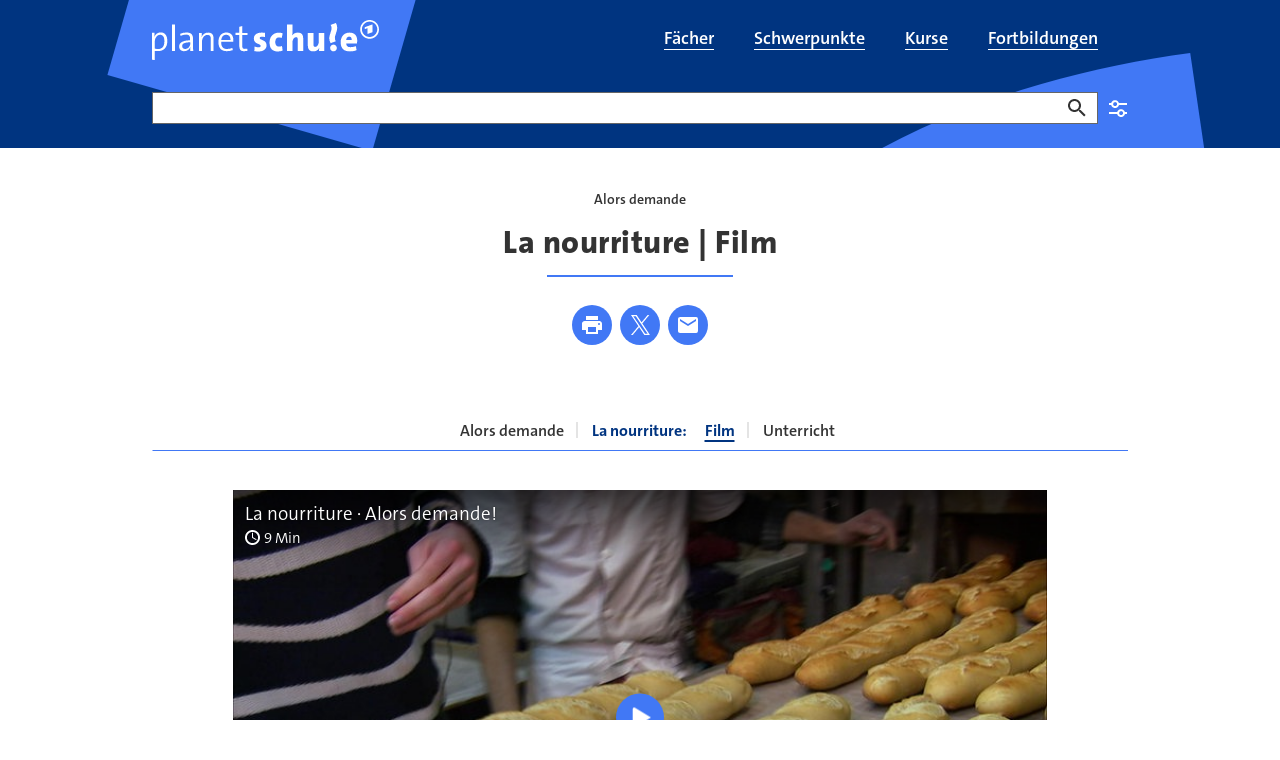

--- FILE ---
content_type: text/html;charset=UTF-8
request_url: https://www.planet-schule.de/schwerpunkt/alors-demande/la-nourriture-film-100.html
body_size: 20652
content:
<!DOCTYPE html>
<html lang="de">
<head>
<meta charset="utf-8">
<title>
La nourriture - Essen in Frankreich: Baguette &amp; Fromage | Film - planet schule
</title>

<meta name="viewport" content="width=device-width, initial-scale=1">
<meta http-equiv="imagetoolbar" content="no">
<meta name="google-site-verification" content="37nepx35FJ_oclvOsbGlt-jUCAwUcipEwwUS0wadhSQ">
<meta name="msapplication-config" content="/assets/planet-schule/msconfig.xml">
<meta name="apple-mobile-web-app-title" content="planet-schule.de">
<meta name="application-name" content="planet-schule.de">
<meta property="fb:pages" content="1369780362">
<meta property="article:publisher" content="https://de-de.facebook.com/planet-schule/">
<meta property="og:locale" content="de_DE">
<meta property="og:site_name" content="planet schule">
<meta name="copyright" content="SWR/Südwestrundfunk - Anstalt des Öffentlichen Rechts">
<meta name="publisher" content="planet schule">
<meta property="publisher" content="planet schule">
<link rel="icon" href="/assets/planet-schule/favicon.ico" sizes="48x48" type="image/x-icon">
<link rel="icon" href="/assets/planet-schule/favicon.svg" sizes="any" type="image/svg+xml">
<link rel="apple-touch-icon" href="/assets/planet-schule/apple-touch-icon.png" sizes="180x180" type="image/png">
<link rel="mask-icon" href="/assets/planet-schule/01-2024/safari-pinned-tab.svg" color="#003480" type="image/svg+xml">
<link rel="manifest" href="/assets/planet-schule/webmanifest.json" type="application/json">


<meta name="teaser-icon" content="media-video">
<meta name="planet-schule:schoolsubjects" content="franzoesisch[Französisch]">
<meta name="planet-schule:schoolclasses" content="klasse07[7. Klasse],klasse08[8. Klasse],klasse09[9. Klasse],klasse10[10. Klasse]">
<meta name="planet-schule:mediatypes" content="video[Video]">
<meta name="description" content="Wie backt man Baguette, wo werden Schnecken gezüchtet? Französischer Film über die weltberühmte französische Küche für Klasse 7 bis 10.">
<meta name="robots" content="max-image-preview:large,unavailable_after: 2027-11-20T07:30:00+01:00">
<meta name="last-modified" content="2015-02-09T09:00:00+01:00">
<meta name="date" content="2025-07-08T09:58:48+02:00">
<meta name="product-image" content="https://www.planet-schule.de/videos/1713439725477%2Cla-nourriture-alors-demande-102~_v-16x9@2dXL_-77ed5d09bafd4e3cf6a5a0264e5e16ea35f14925.jpg">
<meta property="og:title" content="La nourriture - Essen in Frankreich: Baguette &amp; Fromage">
<meta property="og:description" content="Frankreich ist bekannt für sein Essen. Was essen junge Leute besonders gerne? Wie muss das perfekte Baguette aussehen? Jonas spricht mit jungen Menschen über Käse und Schnecken.">
<meta property="og:type" content="article">
<meta property="og:image" content="https://www.planet-schule.de/videos/1713439725477%2Cla-nourriture-alors-demande-102~_v-16x9@2dL_-6c42aff4e68b43c7868c3240d3ebfa29867457da.jpg">
<meta property="og:image:width" content="1440">
<meta property="og:image:height" content="810">
<meta property="og:image" content="https://www.planet-schule.de/videos/1713439725477%2Cla-nourriture-alors-demande-102~_v-1x1@2dL_-029cdd853d61a51824ed2ee643deeae504b065c1.jpg">
<meta property="og:image:width" content="1440">
<meta property="og:image:height" content="1440">
<meta property="og:url" content="https://www.planet-schule.de/schwerpunkt/alors-demande/la-nourriture-film-100.html">
<meta name="twitter:image" content="https://www.planet-schule.de/videos/1713439725477%2Cla-nourriture-alors-demande-102~_v-16x9@2dL_-6c42aff4e68b43c7868c3240d3ebfa29867457da.jpg">
<meta name="twitter:description" content="Frankreich ist bekannt für sein Essen. Was essen junge Leute besonders gerne? Wie muss das perfekte Baguette aussehen? Jonas spricht mit jungen Menschen über Käse und Schnecken.">
<meta name="twitter:title" content="La nourriture - Essen in Frankreich: Baguette &amp; Fromage">
<meta name="twitter:card" content="summary_large_image">
<meta name="swr:itemtype" content="article">
<meta name="swr:id" content="la-nourriture-16561-article">
<meta name="image_src" content="https://www.planet-schule.de/videos/1713439725477%2Cla-nourriture-alors-demande-102~_v-16x9@2dL_-6c42aff4e68b43c7868c3240d3ebfa29867457da.jpg">
<meta name="image_alt" content="Viele Baguettes auf einem Tisch">
<meta name="image_copyright" content="WDR - Screenshot aus der Sendung">
<meta name="itemtype" content="https://schema.org/Article">
<meta name="rubric" content="planet-schule">

<link rel="canonical" href="https://www.planet-schule.de/schwerpunkt/alors-demande/la-nourriture-film-100.html"/>
<link rel="alternate" type="application/atom+xml" title="Seite als Atom-Feed" href="https://www.planet-schule.de/~atom/schwerpunkt/alors-demande/la-nourriture-film-100.xml" media="all" />
<link rel="alternate" type="application/rss+xml" title="Seite als RSS-Feed" href="https://www.planet-schule.de/~rss/schwerpunkt/alors-demande/la-nourriture-film-100.xml" media="all" />
<style type="text/css">
.teaser .image>picture{height:0;display:block}.aquarium.aquarium-panoramateaser .image{aspect-ratio:16/7}@media (min-width:1200px){.aquarium.aquarium-panoramateaser .image{aspect-ratio:7/2}}.bodytext figure[data-aspectratio]:not([data-aspectratio=icon]):not([data-aspectratio=Detail]) .image,.episode-cover .image{position:relative;height:0}.bodytext figure[data-aspectratio]:not([data-aspectratio=icon]):not([data-aspectratio=Detail]) .image img,.episode-cover .image img{position:absolute;top:0;left:0;bottom:0;right:0;width:100%}.panel-tippbox .image img{position:static!important;width:auto!important}.bodytext figure[data-aspectratio="16x9"] .image,.episode-cover .image{padding-bottom:56.25%}.bodytext figure[data-aspectratio="1x1"] .image{padding-bottom:100%}.event-list-item-image .image{height:0;padding-bottom:calc(56.25% + 32px)!important}@media (min-width:768px){.event-list-item-image .image{padding-bottom:175.375px!important}}@supports (aspect-ratio:1/1){.event-list-item-image .image{height:auto;padding-bottom:0!important;aspect-ratio:16/9}@media (min-width:768px){.event-list-item-image .image{padding-bottom:0!important}}.teaser.teaser.teaser.teaser-16by9 img{width:100%;aspect-ratio:16/9}}.bodytext .teaser:not(:last-child){margin-bottom:40px}@media (min-width:768px){.bodytext .teaser:not(:last-child){margin-bottom:64px}}.teaser .image{position:relative}.teaser .regioteaser:not(.regioteaser-finished){min-height:226px}#footer,.big-footer,.relatedcontent{content-visibility:auto}.news-sources{display:none}
@keyframes animation--loading{to{transform:rotate(360deg)}}.asset-audio.asset-audio.asset-audio.asset-audio .video-player,.asset-video.asset-video.asset-video.asset-video .video-player{position:relative;padding-bottom:56.25%}.asset-audio.asset-audio.asset-audio.asset-audio .video-player .ardplayer,.asset-audio.asset-audio.asset-audio.asset-audio .video-player video,.asset-video.asset-video.asset-video.asset-video .video-player .ardplayer,.asset-video.asset-video.asset-video.asset-video .video-player video{position:absolute;width:100%;height:100%}.asset-audio.asset-audio.asset-audio.asset-audio .audio-player,.asset-video.asset-video.asset-video.asset-video .audio-player{position:relative;padding-bottom:184px}.asset-audio.asset-audio.asset-audio.asset-audio .audio-player .ardplayer,.asset-audio.asset-audio.asset-audio.asset-audio .audio-player audio,.asset-video.asset-video.asset-video.asset-video .audio-player .ardplayer,.asset-video.asset-video.asset-video.asset-video .audio-player audio{position:absolute;width:100%;height:100%}.asset-audio.asset-audio.asset-audio.asset-audio.audio-1by1 .audio-player,.asset-audio.asset-audio.asset-audio.asset-audio.audio-1by1 .video-player,.asset-audio.asset-audio.asset-audio.asset-audio.video-1by1 .audio-player,.asset-audio.asset-audio.asset-audio.asset-audio.video-1by1 .video-player,.asset-video.asset-video.asset-video.asset-video.audio-1by1 .audio-player,.asset-video.asset-video.asset-video.asset-video.audio-1by1 .video-player,.asset-video.asset-video.asset-video.asset-video.video-1by1 .audio-player,.asset-video.asset-video.asset-video.asset-video.video-1by1 .video-player{padding-bottom:100%}.asset-audio.asset-audio.asset-audio.asset-audio.audio-3by4 .audio-player,.asset-audio.asset-audio.asset-audio.asset-audio.audio-3by4 .video-player,.asset-audio.asset-audio.asset-audio.asset-audio.video-3by4 .audio-player,.asset-audio.asset-audio.asset-audio.asset-audio.video-3by4 .video-player,.asset-video.asset-video.asset-video.asset-video.audio-3by4 .audio-player,.asset-video.asset-video.asset-video.asset-video.audio-3by4 .video-player,.asset-video.asset-video.asset-video.asset-video.video-3by4 .audio-player,.asset-video.asset-video.asset-video.asset-video.video-3by4 .video-player{padding-bottom:133.3333333333%}.asset-audio.asset-audio.asset-audio.asset-audio.audio-9by16 .audio-player,.asset-audio.asset-audio.asset-audio.asset-audio.audio-9by16 .video-player,.asset-audio.asset-audio.asset-audio.asset-audio.video-9by16 .audio-player,.asset-audio.asset-audio.asset-audio.asset-audio.video-9by16 .video-player,.asset-video.asset-video.asset-video.asset-video.audio-9by16 .audio-player,.asset-video.asset-video.asset-video.asset-video.audio-9by16 .video-player,.asset-video.asset-video.asset-video.asset-video.video-9by16 .audio-player,.asset-video.asset-video.asset-video.asset-video.video-9by16 .video-player{padding-bottom:177.7777777778%}@media (min-width:1200px){.asset-audio.asset-audio.asset-audio.asset-audio.audio-1by1,.asset-audio.asset-audio.asset-audio.asset-audio.audio-3by4,.asset-audio.asset-audio.asset-audio.asset-audio.audio-9by16,.asset-audio.asset-audio.asset-audio.asset-audio.video-1by1,.asset-audio.asset-audio.asset-audio.asset-audio.video-3by4,.asset-audio.asset-audio.asset-audio.asset-audio.video-9by16,.asset-video.asset-video.asset-video.asset-video.audio-1by1,.asset-video.asset-video.asset-video.asset-video.audio-3by4,.asset-video.asset-video.asset-video.asset-video.audio-9by16,.asset-video.asset-video.asset-video.asset-video.video-1by1,.asset-video.asset-video.asset-video.asset-video.video-3by4,.asset-video.asset-video.asset-video.asset-video.video-9by16{margin:0 auto 64px;width:56.25%;padding-left:0}}.asset-audio.asset-audio.asset-audio.asset-audio.audio-16by9 .audio-player,.asset-audio.asset-audio.asset-audio.asset-audio.audio-16by9 .video-player,.asset-audio.asset-audio.asset-audio.asset-audio.video-16by9 .audio-player,.asset-audio.asset-audio.asset-audio.asset-audio.video-16by9 .video-player,.asset-video.asset-video.asset-video.asset-video.audio-16by9 .audio-player,.asset-video.asset-video.asset-video.asset-video.audio-16by9 .video-player,.asset-video.asset-video.asset-video.asset-video.video-16by9 .audio-player,.asset-video.asset-video.asset-video.asset-video.video-16by9 .video-player{padding-bottom:56.25%}.col-xs-12 .asset-audio,.detail .asset-audio,.quiz-explanation .asset-audio{width:100%}@media (min-width:768px){.asset-audio.asset-audio.asset-audio.asset-audio,.asset-video.asset-video.asset-video.asset-video{padding-right:0;padding-left:0}.col-xs-12 .asset-audio,.detail .asset-audio,.quiz-explanation .asset-audio{width:83.3333333333%}}.col-xs-12 .asset-audio .audio-player,.detail .asset-audio .audio-player,.quiz-explanation .asset-audio .audio-player{margin-bottom:16px}.col-xs-12 .asset-video,.detail .asset-video,.quiz-explanation .asset-video{width:100%}.col-xs-12 .asset-video.video-16by9 .video-player,.col-xs-12 .asset-video.video-1by1 .video-player,.detail .asset-video.video-16by9 .video-player,.detail .asset-video.video-1by1 .video-player,.quiz-explanation .asset-video.video-16by9 .video-player,.quiz-explanation .asset-video.video-1by1 .video-player{position:relative;margin-bottom:16px}.col-xs-12 .asset-video.video-16by9 .ardplayer,.col-xs-12 .asset-video.video-1by1 .ardplayer,.detail .asset-video.video-16by9 .ardplayer,.detail .asset-video.video-1by1 .ardplayer,.quiz-explanation .asset-video.video-16by9 .ardplayer,.quiz-explanation .asset-video.video-1by1 .ardplayer{height:0;border:0}.col-xs-12 .asset-video.video-16by9 .ardplayer-video,.col-xs-12 .asset-video.video-1by1 .ardplayer-video,.detail .asset-video.video-16by9 .ardplayer-video,.detail .asset-video.video-1by1 .ardplayer-video,.quiz-explanation .asset-video.video-16by9 .ardplayer-video,.quiz-explanation .asset-video.video-1by1 .ardplayer-video{position:absolute;top:0;left:0;right:0;bottom:0;height:100%}.col-xs-12 .asset-video.video-16by9.asset-video.video-16by9 .ardplayer.ardplayer-state-fullscreen,.col-xs-12 .asset-video.video-16by9.asset-video.video-16by9 .ardplayer:fullscreen,.detail .asset-video.video-16by9.asset-video.video-16by9 .ardplayer.ardplayer-state-fullscreen,.detail .asset-video.video-16by9.asset-video.video-16by9 .ardplayer:fullscreen,.quiz-explanation .asset-video.video-16by9.asset-video.video-16by9 .ardplayer.ardplayer-state-fullscreen,.quiz-explanation .asset-video.video-16by9.asset-video.video-16by9 .ardplayer:fullscreen{padding-bottom:0}.col-xs-12 .asset-video.video-9by16.asset-video.video-9by16 .ardplayer.ardplayer-state-fullscreen,.col-xs-12 .asset-video.video-9by16.asset-video.video-9by16 .ardplayer:fullscreen,.detail .asset-video.video-9by16.asset-video.video-9by16 .ardplayer.ardplayer-state-fullscreen,.detail .asset-video.video-9by16.asset-video.video-9by16 .ardplayer:fullscreen,.quiz-explanation .asset-video.video-9by16.asset-video.video-9by16 .ardplayer.ardplayer-state-fullscreen,.quiz-explanation .asset-video.video-9by16.asset-video.video-9by16 .ardplayer:fullscreen{padding-bottom:0}.col-xs-12 .asset-video.video-1by1.asset-video.video-1by1,.detail .asset-video.video-1by1.asset-video.video-1by1,.quiz-explanation .asset-video.video-1by1.asset-video.video-1by1{width:100%}@media (min-width:768px){.col-xs-12 .asset-video,.col-xs-12 .asset-video.video-1by1.asset-video.video-1by1,.detail .asset-video,.detail .asset-video.video-1by1.asset-video.video-1by1,.quiz-explanation .asset-video,.quiz-explanation .asset-video.video-1by1.asset-video.video-1by1{width:83.3333333333%}}.col-xs-12 .asset-video.video-1by1.asset-video.video-1by1 .ardplayer.ardplayer-state-fullscreen,.col-xs-12 .asset-video.video-1by1.asset-video.video-1by1 .ardplayer:fullscreen,.detail .asset-video.video-1by1.asset-video.video-1by1 .ardplayer.ardplayer-state-fullscreen,.detail .asset-video.video-1by1.asset-video.video-1by1 .ardplayer:fullscreen,.quiz-explanation .asset-video.video-1by1.asset-video.video-1by1 .ardplayer.ardplayer-state-fullscreen,.quiz-explanation .asset-video.video-1by1.asset-video.video-1by1 .ardplayer:fullscreen{padding-bottom:0}.col-xs-12 .asset-audio,.col-xs-12 .asset-video,.detail .asset-audio,.detail .asset-video,.quiz-explanation .asset-audio,.quiz-explanation .asset-video{margin:0 auto 40px;padding-right:0;padding-left:0}.col-xs-12 .asset-audio+.seitenumbruch,.col-xs-12 .asset-video+.seitenumbruch,.detail .asset-audio+.seitenumbruch,.detail .asset-video+.seitenumbruch,.quiz-explanation .asset-audio+.seitenumbruch,.quiz-explanation .asset-video+.seitenumbruch{margin-top:-20px}@media (min-width:992px){.col-xs-12 .asset-audio,.col-xs-12 .asset-video,.detail .asset-audio,.detail .asset-video,.quiz-explanation .asset-audio,.quiz-explanation .asset-video{margin-bottom:64px}.col-xs-12 .asset-audio+.seitenumbruch,.col-xs-12 .asset-video+.seitenumbruch,.detail .asset-audio+.seitenumbruch,.detail .asset-video+.seitenumbruch,.quiz-explanation .asset-audio+.seitenumbruch,.quiz-explanation .asset-video+.seitenumbruch{margin-top:-32px}}.col-xs-12 .asset-audio>a>img,.col-xs-12 .asset-video>a>img,.detail .asset-audio>a>img,.detail .asset-video>a>img,.quiz-explanation .asset-audio>a>img,.quiz-explanation .asset-video>a>img{margin-bottom:16px}.col-xs-12 .asset-audio .mediaplayer-chapters+.well,.col-xs-12 .asset-audio .panel-player-info,.col-xs-12 .asset-audio [class*=audio-]+.well,.col-xs-12 .asset-audio [class*=video-]+.well,.col-xs-12 .asset-video .mediaplayer-chapters+.well,.col-xs-12 .asset-video .panel-player-info,.col-xs-12 .asset-video [class*=audio-]+.well,.col-xs-12 .asset-video [class*=video-]+.well,.detail .asset-audio .mediaplayer-chapters+.well,.detail .asset-audio .panel-player-info,.detail .asset-audio [class*=audio-]+.well,.detail .asset-audio [class*=video-]+.well,.detail .asset-video .mediaplayer-chapters+.well,.detail .asset-video .panel-player-info,.detail .asset-video [class*=audio-]+.well,.detail .asset-video [class*=video-]+.well,.quiz-explanation .asset-audio .mediaplayer-chapters+.well,.quiz-explanation .asset-audio .panel-player-info,.quiz-explanation .asset-audio [class*=audio-]+.well,.quiz-explanation .asset-audio [class*=video-]+.well,.quiz-explanation .asset-video .mediaplayer-chapters+.well,.quiz-explanation .asset-video .panel-player-info,.quiz-explanation .asset-video [class*=audio-]+.well,.quiz-explanation .asset-video [class*=video-]+.well{display:none}.col-xs-12 .asset-audio .ardplayer-info-panel-metadata dd.broadcast-time:before,.col-xs-12 .asset-video .ardplayer-info-panel-metadata dd.broadcast-time:before,.detail .asset-audio .ardplayer-info-panel-metadata dd.broadcast-time:before,.detail .asset-video .ardplayer-info-panel-metadata dd.broadcast-time:before,.quiz-explanation .asset-audio .ardplayer-info-panel-metadata dd.broadcast-time:before,.quiz-explanation .asset-video .ardplayer-info-panel-metadata dd.broadcast-time:before{background:url(/assets/images/swr/ardplayer/duration.svg)}body[data-fractal=fractal] .col-xs-12 .asset-audio .ardplayer-info-panel-metadata dd.broadcast-time:before,body[data-fractal=fractal] .col-xs-12 .asset-video .ardplayer-info-panel-metadata dd.broadcast-time:before,body[data-fractal=fractal] .detail .asset-audio .ardplayer-info-panel-metadata dd.broadcast-time:before,body[data-fractal=fractal] .detail .asset-video .ardplayer-info-panel-metadata dd.broadcast-time:before,body[data-fractal=fractal] .quiz-explanation .asset-audio .ardplayer-info-panel-metadata dd.broadcast-time:before,body[data-fractal=fractal] .quiz-explanation .asset-video .ardplayer-info-panel-metadata dd.broadcast-time:before{background:url(../../assets/images/swr/ardplayer/duration.svg)}.col-xs-12 .asset-audio .mediaplayer-parentaladvice,.col-xs-12 .asset-video .mediaplayer-parentaladvice,.detail .asset-audio .mediaplayer-parentaladvice,.detail .asset-video .mediaplayer-parentaladvice,.quiz-explanation .asset-audio .mediaplayer-parentaladvice,.quiz-explanation .asset-video .mediaplayer-parentaladvice{font-size:.875rem;line-height:1.25rem;padding:0 8px}.col-xs-12 .asset-audio .audio-player+.mediaplayer-chapters+.mediaplayer-parentaladvice,.col-xs-12 .asset-audio .audio-player+.mediaplayer-parentaladvice,.col-xs-12 .asset-audio .video-player+.mediaplayer-chapters+.mediaplayer-parentaladvice,.col-xs-12 .asset-audio .video-player+.mediaplayer-parentaladvice,.col-xs-12 .asset-video .audio-player+.mediaplayer-chapters+.mediaplayer-parentaladvice,.col-xs-12 .asset-video .audio-player+.mediaplayer-parentaladvice,.col-xs-12 .asset-video .video-player+.mediaplayer-chapters+.mediaplayer-parentaladvice,.col-xs-12 .asset-video .video-player+.mediaplayer-parentaladvice,.detail .asset-audio .audio-player+.mediaplayer-chapters+.mediaplayer-parentaladvice,.detail .asset-audio .audio-player+.mediaplayer-parentaladvice,.detail .asset-audio .video-player+.mediaplayer-chapters+.mediaplayer-parentaladvice,.detail .asset-audio .video-player+.mediaplayer-parentaladvice,.detail .asset-video .audio-player+.mediaplayer-chapters+.mediaplayer-parentaladvice,.detail .asset-video .audio-player+.mediaplayer-parentaladvice,.detail .asset-video .video-player+.mediaplayer-chapters+.mediaplayer-parentaladvice,.detail .asset-video .video-player+.mediaplayer-parentaladvice,.quiz-explanation .asset-audio .audio-player+.mediaplayer-chapters+.mediaplayer-parentaladvice,.quiz-explanation .asset-audio .audio-player+.mediaplayer-parentaladvice,.quiz-explanation .asset-audio .video-player+.mediaplayer-chapters+.mediaplayer-parentaladvice,.quiz-explanation .asset-audio .video-player+.mediaplayer-parentaladvice,.quiz-explanation .asset-video .audio-player+.mediaplayer-chapters+.mediaplayer-parentaladvice,.quiz-explanation .asset-video .audio-player+.mediaplayer-parentaladvice,.quiz-explanation .asset-video .video-player+.mediaplayer-chapters+.mediaplayer-parentaladvice,.quiz-explanation .asset-video .video-player+.mediaplayer-parentaladvice{margin-top:16px}.detail-embeded{padding:0!important}.detail-embeded .asset-audio,.detail-embeded .asset-video{width:100%;margin:0!important}.detail-embeded .asset-video.video-16by9 .video-player,.detail-embeded .asset-video.video-1by1 .video-player{margin-bottom:0!important;padding-bottom:0!important}.ardplayer-info.ardplayer-info-responsive-full .ardplayer-info-scroll-container{height:calc(100% - 48px - 60px)}
ul.skiplinks{list-style:none;margin:0}ul.skiplinks a{left:-10000px;opacity:0;position:absolute;top:1.2rem}ul.skiplinks a:focus{background:#fff;left:1.2rem;opacity:1;padding:.8rem;z-index:1000}
</style>
<link type="text/css" rel="stylesheet" href="/assets/css/planet.min.css?d9718c4d516a21099f78166f9f0fe7a7"/>
<link type="text/css" rel="stylesheet" href="/assets/css/planet-modal.min.css?c3f985b68a08f2640abaab8dfb40abd2"/>
<link media="print" type="text/css" rel="stylesheet" href="/assets/css/planet-print.min.css?d115d1963c6940a5540e269e27a9fd08"/>
<link type="text/css" rel="stylesheet" href="/assets/css/planet-select.min.css?d19cf6e11594861878746b4d119fd946"/>

<link href="/polyfill/v2/polyfill.min.js?flags=gated&amp;rum=false&amp;features=document,Array.prototype.forEach,Array.prototype.includes,CustomEvent,Navigator.prototype.geolocation,navigator.geolocation,HTMLPictureElement,IntersectionObserver,IntersectionObserverEntry,NodeList.prototype.forEach,Object.entries,Object.values,URL,default,es6,Element.prototype.scrollIntoView" as="script" type="text/javascript" rel="preload">
<link href="/assets/js/lazyload.min.js?fded0d9701bf4f76e7742858eaac91ac" as="script" type="text/javascript" rel="preload">
<link href="https://tag.aticdn.net/piano-analytics.js" as="script" type="text/javascript" rel="preload">
<link href="/assets/js/piano-planet.min.js?496ae81440f32c5daa0422bd69dc6ccf" as="script" type="text/javascript" rel="preload">
<link href="/assets/js/piano.min.js?1c12a2a14d1403f7db8050964d0d7f5b" as="script" type="text/javascript" rel="preload">
<link href="/assets/js/common.min.js?83ec7a21859f425c50d6e9c33cd6787d" as="script" type="text/javascript" rel="preload">
<link href="/assets/js/planet.min.js?c7dcabf4dd434fdec0d4b7a5511e001d" as="script" type="text/javascript" rel="preload">

<script>
window.getOptOuts = function (){
var parts= ("; "+document.cookie).split("; tracking_optout=");
return 2 === parts.length ? parts.pop().split(";").shift() : ""
};
</script>
<!-- Chartbeat -->
<style>
.cb-it-hide {
visibility: hidden;
}
</style>
<script>
!function(){
// Add customization below
var headlineSelector = ".hgroup";
var articleBlockSelector = ".teaser header";
var timeout = 1000;
if(!("srcset"in document.createElement("img")))return;const e=window.chartbeatFlicker=window.chartbeatFlicker||{};function t(e,t,c,o){const n=document.createElement("style"),i=function(e,t){return e.split(",").reduce((e,c)=>e+c+`  { visibility: hidden; }\n`,"")}(c,o);n.id=t,e.appendChild(n),n.type="text/css",n.appendChild(document.createTextNode(i))}window._sf_async_config=window._sf_async_config||{},e.timeout=timeout||1e3,e.headlineSelector=headlineSelector||"h3, h2, h1",window._sf_async_config.articleBlockSelector=articleBlockSelector||"article, section";const c=window._sf_async_config.articleBlockSelector;e.timeoutFlag=!1,e.strategyFetched=e.strategyFetched||!1;const o=document.head||document.querySelector("head");t(o,"chartbeat-flicker-control-style-ht",c,e.headlineSelector),t(o,"chartbeat-flicker-control-style-it",c,"img"),document.addEventListener("DOMContentLoaded",()=>{if(e.timeoutFlag){const e=document.getElementById("chartbeat-flicker-control-style-it");return void(e&&e.parentNode.removeChild(e))}document.querySelectorAll(c).forEach(function(e){Array.prototype.slice.call(e.querySelectorAll("img")).forEach(function(e){e.getAttribute("pinger-seen")||e.classList.add("cb-it-hide")})});const t=document.getElementById("chartbeat-flicker-control-style-it");t&&t.parentNode.removeChild(t)}),window.setTimeout(function(){if(!e.strategyFetched){e.timeoutFlag=!0;const t=document.getElementById("chartbeat-flicker-control-style-ht");t&&t.parentNode.removeChild(t)}document.querySelectorAll(c).forEach(function(e){Array.prototype.slice.call(e.querySelectorAll("img")).forEach(function(e){"true"!==e.getAttribute("keep-hiding")&&e.classList.remove("cb-it-hide")})});const t=document.getElementById("chartbeat-flicker-control-style-it");t&&t.parentNode.removeChild(t)},e.timeout)
}();
</script>
<script>
(function(window) {
if ('undefined' === typeof window.getOptOuts || -1 !== window.getOptOuts().indexOf('chartbeat')) {
return;
}
var _sf_async_config = window._sf_async_config = (window._sf_async_config || {});
/** CONFIGURATION START **/
_sf_async_config.uid = 57320;
_sf_async_config.domain = 'planet-schule.de';
_sf_async_config.useCanonical = true;
_sf_async_config.useCanonicalDomain = true;
_sf_async_config.topStorageDomain = 'planet-schule.de';
_sf_async_config.sections = 'schwerpunkt,alors-demande';
_sf_async_config.authors = 'planet-schule.de';
_sf_async_config.noCookies = false;
_sf_async_config.flickerControl = false;
try {
var linkElement = document.querySelector('link[rel="canonical"]');
if (null !== linkElement) {
var canonicalURL = new URL(linkElement.href);
if (!canonicalURL.origin.includes(_sf_async_config.domain)) {
var currentURL = new URL(document.URL);
var currentPathname = currentURL.pathname;
currentPathname = currentPathname.replace(/(\/[\w]*)~(apphtml|embed)\//, '$1');
if (currentPathname.endsWith('/')) {
currentPathname += 'index.html';
}
_sf_async_config.useCanonical = false;
_sf_async_config.path = currentPathname;
}
} else {
_sf_async_config.useCanonical = false;
}
} catch (e) {
}
/** CONFIGURATION END **/
function loadChartbeat() {
var e = document.createElement('script');
e.type = 'text/javascript';
e.async = true;
e.src = '//static.chartbeat.com/js/chartbeat.js';
(document.head || document.getElementsByTagName('head')[0]).appendChild(e);
}
loadChartbeat();
})(window);
</script>
<script async src="//static.chartbeat.com/js/chartbeat_mab.js"></script>
<script>
// piano config;
window._pac = window._pac || {};
window._pac.site = '487212';
window._pac.collectDomain = 'https://logs1241.xiti.com';
window._pac.tvrd = '2';
// piano queue;
window._paq = window._paq || [];
</script>

</head>
<body class="rubrik-planet-schule" data-menubox-filter-section="planet-schule">
<div id="loader" class="loader-container" aria-hidden="true" role="progressbar" aria-valuemin="0" aria-valuetext="Lade Seite... " aria-valuemax="100">
<div class="loader"></div>
</div>
<div id="skippy" class="sr-only-focusable" data-nosnippet data-elastic-exclude>
<ul class="skiplinks">
<li><a href="#navigation" class="skiplink-text" title="Zur Navigation springen">zur Navigation</a></li>
<li><a href="#content" class="skiplink-text" title="Zum Inhalt springen">zum Inhalt</a></li>
<li><a href="#footer" class="skiplink-text" title="Zur Fußzeile springen">zur Fußzeile</a></li>
</ul>
</div>
<div id="content-wrapper" data-elastic-exclude>
<header id="header" role="banner" data-elastic-exclude>
<div class="header" data-nosnippet>
<div class="header-main-navi navbar">
<div class="container">
<div class="navbar-header">
<button type="button" class="navbar-toggle collapsed" data-toggle="collapse" data-target="#header-main-navi-nav" aria-expanded="false">
<span class="icon icon-burger" aria-hidden="true"></span>
</button>
<a href="/index.html" title="planet schule" class="navbar-brand link"></a>
</div>
<div class="collapse navbar-collapse" id="header-main-navi-nav">
<ul id="nav-main" class="nav navbar-nav" role="presentation">
<li tabindex="-1" role="presentation" id="faecher-100">
<a href="/fach/index.html" title="Filme und Lernmaterial nach Schulfächern sortiert" class="link" role="menuitem">
<span itemprop="name">Fächer</span>
</a>
</li>
<li tabindex="-1" role="presentation" id="schwerpunkte-uebersichtsseite-100">
<a href="/schwerpunkt/index.html" title="Schwerpunkt-Themen mit Filmen und Arbeitsblättern" class="link" role="menuitem">
<span itemprop="name">Schwerpunkte</span>
</a>
</li>
<li tabindex="-1" role="presentation" id="kolleg24-alle-kurse-anmeldung-uebersicht-100">
<a href="/kurse/index.html" title="kolleg24 - Erfolgreich lernen für Fachabitur und Abitur" class="link" role="menuitem">
<span itemprop="name">Kurse</span>
</a>
</li>
<li tabindex="-1" role="presentation" id="fortbildung-uebersichtsseite-100">
<a href="/fortbildungen/index.html" title="Fortbildungen zu Schulfilmen, Lernspielen und Unterrichtsmaterial" class="link" role="menuitem">
<span itemprop="name">Fortbildungen</span>
</a>
</li>
</ul>
</div>
</div>
</div>
</div>
</header>

<div id="inner-content-wrapper">
<main role="main" id="content" data-elastic-include>
<article
class="detail" id="article" itemscope itemtype="https://schema.org/Article">
<div class="container breadcrumbs" data-elastic-exclude data-nosnippet>
<div class="row">
<div class="col-xs-12">
<ol class="breadcrumb" itemscope itemtype="https://schema.org/BreadcrumbList">
<li class="active" itemprop="itemListElement" itemscope itemtype="https://schema.org/ListItem">
<meta itemprop="position" content="1"/>
<a href="/schwerpunkt/alors-demande/index.html" title="Alors demande" class="link" itemprop="item">
<span itemprop="name">
Alors demande
</span>
</a>
</li>
</ol>
</div>
</div>
</div>

<div class="container planet-search" data-elastic-exclude data-nosnippet>
<form class="planet-search" role="search" rel="nofollow"
data-appsearch-suggestion="https://swr-prod.ent.europe-west3.gcp.cloud.es.io/api/as/v1/engines/planet-schule-engine/query_suggestion"
data-pjax="false" action="/planet-schule-suche-100.html" method="get" data-prefill>
<div class="form-group empty-input" data-required="false">
<label for="query-input">Suche</label>
<input class="form-control" type="text" id="query-input" name="swx_ps_q" aria-invalid="false" data-class-name-suggestion="planet-autocomplete-suche" autocomplete="off">
<button type="button" class="btn btn-delete-search" title="Eingabe löschen"><span class="sr-only">Eingabe löschen</span></button>
<button type="submit" class="btn btn-primary"><span class="sr-only">Suchen</span></button>
</div>
<aside class="panel info-box info-box-collapsable">
<div class="panel-heading" id="heading-planet-schule-searchbox-frontmod-100" role="tab">
<h2 class="panel-title">
<button type="button" class="collapsed" data-toggle="collapse" data-target="#collapse-planet-schule-searchbox-frontmod-100" aria-expanded="false" aria-controls="collapse-planet-schule-searchbox-frontmod-100">
Einstellungen
</button>
</h2>
</div>
<div class="panel-collapse collapse" id="collapse-planet-schule-searchbox-frontmod-100" hidden="until-found">
<div class="panel-body info-box-content">
<!-- Nav tabs -->
<ul class="nav nav-tabs planet-filter-tabs" id="planet-filters" role="tablist">
<li class="nav-item">
<a class="nav-link" id="faecher-tab" data-toggle="tab" href="#planet-faecher" role="tab" aria-controls="planet-faecher" aria-selected="true">Fach</a>
</li>
<li class="nav-item">
<a class="nav-link" id="klassen-tab" data-toggle="tab" href="#planet-klassen" role="tab" aria-controls="planet-klassen" aria-selected="false">Klasse</a>
</li>
<li class="nav-item">
<a class="nav-link" id="medien-tab" data-toggle="tab" href="#planet-medien" role="tab" aria-controls="planet-medien" aria-selected="false">Medientyp</a>
</li>
</ul>
<!-- Tab panes -->
<div class="tab-content planet-filter-contents">
<div class="tab-pane" id="planet-faecher" role="tabpanel" aria-labelledby="faecher-tab">
<fieldset class="form-fieldset form-fieldset-checkbox checkbox-with-lines">
<div class="column-fix">
<legend class="form-fieldset-legend">Fächer</legend>
<div class="checkbox" data-required="false">
<label for="schoolsubjects0">
<input type="checkbox" id="schoolsubjects0" name="swx_schoolsubjects" aria-invalid="false" value="bilingualesangebot">
<span class="form-control-indicator"></span>
Bilinguales Angebot
</label>
</div>
<div class="checkbox" data-required="false">
<label for="schoolsubjects1">
<input type="checkbox" id="schoolsubjects1" name="swx_schoolsubjects" aria-invalid="false" value="biologie">
<span class="form-control-indicator"></span>
Biologie
</label>
</div>
<div class="checkbox" data-required="false">
<label for="schoolsubjects2">
<input type="checkbox" id="schoolsubjects2" name="swx_schoolsubjects" aria-invalid="false" value="chemie">
<span class="form-control-indicator"></span>
Chemie
</label>
</div>
<div class="checkbox" data-required="false">
<label for="schoolsubjects3">
<input type="checkbox" id="schoolsubjects3" name="swx_schoolsubjects" aria-invalid="false" value="daz">
<span class="form-control-indicator"></span>
Deutsch als Zweit-/Fremdsprache
</label>
</div>
<div class="checkbox" data-required="false">
<label for="schoolsubjects4">
<input type="checkbox" id="schoolsubjects4" name="swx_schoolsubjects" aria-invalid="false" value="deutsch">
<span class="form-control-indicator"></span>
Deutsch
</label>
</div>
<div class="checkbox" data-required="false">
<label for="schoolsubjects5">
<input type="checkbox" id="schoolsubjects5" name="swx_schoolsubjects" aria-invalid="false" value="englisch">
<span class="form-control-indicator"></span>
Englisch
</label>
</div>
<div class="checkbox" data-required="false">
<label for="schoolsubjects6">
<input type="checkbox" id="schoolsubjects6" name="swx_schoolsubjects" aria-invalid="false" value="ernaehrungslehre">
<span class="form-control-indicator"></span>
Ernährungslehre
</label>
</div>
<div class="checkbox" data-required="false">
<label for="schoolsubjects7">
<input type="checkbox" id="schoolsubjects7" name="swx_schoolsubjects" aria-invalid="false" value="franzoesisch">
<span class="form-control-indicator"></span>
Französisch
</label>
</div>
<div class="checkbox" data-required="false">
<label for="schoolsubjects8">
<input type="checkbox" id="schoolsubjects8" name="swx_schoolsubjects" aria-invalid="false" value="gemeinschaftskunde">
<span class="form-control-indicator"></span>
Gemeinschaftskunde
</label>
</div>
<div class="checkbox" data-required="false">
<label for="schoolsubjects9">
<input type="checkbox" id="schoolsubjects9" name="swx_schoolsubjects" aria-invalid="false" value="geografie">
<span class="form-control-indicator"></span>
Geografie
</label>
</div>
<div class="checkbox" data-required="false">
<label for="schoolsubjects10">
<input type="checkbox" id="schoolsubjects10" name="swx_schoolsubjects" aria-invalid="false" value="geschichte">
<span class="form-control-indicator"></span>
Geschichte
</label>
</div>
<div class="checkbox" data-required="false">
<label for="schoolsubjects11">
<input type="checkbox" id="schoolsubjects11" name="swx_schoolsubjects" aria-invalid="false" value="informatik">
<span class="form-control-indicator"></span>
Informatik
</label>
</div>
<div class="checkbox" data-required="false">
<label for="schoolsubjects12">
<input type="checkbox" id="schoolsubjects12" name="swx_schoolsubjects" aria-invalid="false" value="italienisch">
<span class="form-control-indicator"></span>
Italienisch
</label>
</div>
<div class="checkbox" data-required="false">
<label for="schoolsubjects13">
<input type="checkbox" id="schoolsubjects13" name="swx_schoolsubjects" aria-invalid="false" value="kunst">
<span class="form-control-indicator"></span>
Kunst
</label>
</div>
<div class="checkbox" data-required="false">
<label for="schoolsubjects14">
<input type="checkbox" id="schoolsubjects14" name="swx_schoolsubjects" aria-invalid="false" value="latein">
<span class="form-control-indicator"></span>
Latein
</label>
</div>
<div class="checkbox" data-required="false">
<label for="schoolsubjects15">
<input type="checkbox" id="schoolsubjects15" name="swx_schoolsubjects" aria-invalid="false" value="mathematik">
<span class="form-control-indicator"></span>
Mathematik
</label>
</div>
<div class="checkbox" data-required="false">
<label for="schoolsubjects16">
<input type="checkbox" id="schoolsubjects16" name="swx_schoolsubjects" aria-invalid="false" value="medienkompetenz">
<span class="form-control-indicator"></span>
Medienkompetenz
</label>
</div>
<div class="checkbox" data-required="false">
<label for="schoolsubjects17">
<input type="checkbox" id="schoolsubjects17" name="swx_schoolsubjects" aria-invalid="false" value="musik">
<span class="form-control-indicator"></span>
Musik
</label>
</div>
<div class="checkbox" data-required="false">
<label for="schoolsubjects18">
<input type="checkbox" id="schoolsubjects18" name="swx_schoolsubjects" aria-invalid="false" value="nwt">
<span class="form-control-indicator"></span>
NwT
</label>
</div>
<div class="checkbox" data-required="false">
<label for="schoolsubjects19">
<input type="checkbox" id="schoolsubjects19" name="swx_schoolsubjects" aria-invalid="false" value="paedagogik">
<span class="form-control-indicator"></span>
Pädagogik
</label>
</div>
<div class="checkbox" data-required="false">
<label for="schoolsubjects20">
<input type="checkbox" id="schoolsubjects20" name="swx_schoolsubjects" aria-invalid="false" value="philosophie">
<span class="form-control-indicator"></span>
Philosophie
</label>
</div>
<div class="checkbox" data-required="false">
<label for="schoolsubjects21">
<input type="checkbox" id="schoolsubjects21" name="swx_schoolsubjects" aria-invalid="false" value="physik">
<span class="form-control-indicator"></span>
Physik
</label>
</div>
<div class="checkbox" data-required="false">
<label for="schoolsubjects22">
<input type="checkbox" id="schoolsubjects22" name="swx_schoolsubjects" aria-invalid="false" value="politik">
<span class="form-control-indicator"></span>
Politik
</label>
</div>
<div class="checkbox" data-required="false">
<label for="schoolsubjects23">
<input type="checkbox" id="schoolsubjects23" name="swx_schoolsubjects" aria-invalid="false" value="psychologie">
<span class="form-control-indicator"></span>
Psychologie
</label>
</div>
<div class="checkbox" data-required="false">
<label for="schoolsubjects24">
<input type="checkbox" id="schoolsubjects24" name="swx_schoolsubjects" aria-invalid="false" value="religion_ethik">
<span class="form-control-indicator"></span>
Religion / Ethik
</label>
</div>
<div class="checkbox" data-required="false">
<label for="schoolsubjects25">
<input type="checkbox" id="schoolsubjects25" name="swx_schoolsubjects" aria-invalid="false" value="sachunterricht">
<span class="form-control-indicator"></span>
Sachunterricht
</label>
</div>
<div class="checkbox" data-required="false">
<label for="schoolsubjects26">
<input type="checkbox" id="schoolsubjects26" name="swx_schoolsubjects" aria-invalid="false" value="spanisch">
<span class="form-control-indicator"></span>
Spanisch
</label>
</div>
<div class="checkbox" data-required="false">
<label for="schoolsubjects27">
<input type="checkbox" id="schoolsubjects27" name="swx_schoolsubjects" aria-invalid="false" value="sport">
<span class="form-control-indicator"></span>
Sport
</label>
</div>
<div class="checkbox" data-required="false">
<label for="schoolsubjects28">
<input type="checkbox" id="schoolsubjects28" name="swx_schoolsubjects" aria-invalid="false" value="tuerkisch">
<span class="form-control-indicator"></span>
Türkisch
</label>
</div>
<div class="checkbox" data-required="false">
<label for="schoolsubjects29">
<input type="checkbox" id="schoolsubjects29" name="swx_schoolsubjects" aria-invalid="false" value="weitere_sprachen">
<span class="form-control-indicator"></span>
Weitere Sprachen
</label>
</div>
<div class="checkbox" data-required="false">
<label for="schoolsubjects30">
<input type="checkbox" id="schoolsubjects30" name="swx_schoolsubjects" aria-invalid="false" value="wirtschaft_beruf">
<span class="form-control-indicator"></span>
Wirtschaft / Beruf
</label>
</div>
</div>
</fieldset>
</div>
<div class="tab-pane" id="planet-klassen" role="tabpanel" aria-labelledby="klassen-tab">
<fieldset class="form-fieldset form-fieldset-radio radio-with-lines">
<div class="column-fix">
<legend class="form-fieldset-legend">Klassen</legend>
<div class="radio" data-required="false">
<label for="schooltypes0">
<input type="radio" id="schooltypes0" name="swx_schooltypes" aria-invalid="false" value="grundschule">
<span class="form-control-indicator"></span>
Grundschule (1-4)
</label>
</div>
<div class="radio" data-required="false">
<label for="schooltypes1">
<input type="radio" id="schooltypes1" name="swx_schooltypes" aria-invalid="false" value="sekundarstufe1">
<span class="form-control-indicator"></span>
Sekundarstufe I (5-10)
</label>
</div>
<div class="radio" data-required="false">
<label for="schooltypes2">
<input type="radio" id="schooltypes2" name="swx_schooltypes" aria-invalid="false" value="sekundarstufe2">
<span class="form-control-indicator"></span>
Sekundarstufe II (11-13)
</label>
</div>
</div>
</fieldset>
<fieldset class="form-fieldset form-fieldset-range">
<div class="column-fix">
<legend class="form-fieldset-legend">Klassen</legend>
<div class="double-slider-wrapper">
<div class="double-slider">
<div class="slider-track" data-steps="13"></div>
<label for="slider-1" class="sr-only">von Klasse</label>
<input name="swx_schoolclassesfrom" type="range" class="rangeslider" min="1" max="13" value="1" id="slider-1" tabindex="0">
<label for="slider-2" class="sr-only">bis Klasse</label>
<input name="swx_schoolclassesto" type="range" class="rangeslider" min="1" max="13" value="13" id="slider-2" tabindex="0">
</div>
<div class="values values-short">
<span id="range1">1</span>
<span id="dash">. - </span>
<span id="range2">13</span>. Klasse
</div>
<div class="values values-long" id="long-values"></div>
</div>
</div>
</fieldset>
<fieldset class="form-fieldset form-fieldset-checkbox checkbox-with-lines">
<div class="column-fix">
<legend class="form-fieldset-legend">Lernjahr <span>(Sprachen)</span></legend>
<div class="checkbox" data-required="false">
<label for="yoa0">
<input type="checkbox" id="yoa0" name="swx_yoa" aria-invalid="false" value="lernjahr1">
<span class="form-control-indicator"></span>
1. Lernjahr
</label>
</div>
<div class="checkbox" data-required="false">
<label for="yoa1">
<input type="checkbox" id="yoa1" name="swx_yoa" aria-invalid="false" value="lernjahr2">
<span class="form-control-indicator"></span>
2. Lernjahr
</label>
</div>
<div class="checkbox" data-required="false">
<label for="yoa2">
<input type="checkbox" id="yoa2" name="swx_yoa" aria-invalid="false" value="lernjahr3">
<span class="form-control-indicator"></span>
3. Lernjahr
</label>
</div>
<div class="checkbox" data-required="false">
<label for="yoa3">
<input type="checkbox" id="yoa3" name="swx_yoa" aria-invalid="false" value="lernjahr4">
<span class="form-control-indicator"></span>
4. Lernjahr
</label>
</div>
<div class="checkbox" data-required="false">
<label for="yoa4">
<input type="checkbox" id="yoa4" name="swx_yoa" aria-invalid="false" value="lernjahr5">
<span class="form-control-indicator"></span>
5. Lernjahr
</label>
</div>
</div>
</fieldset>
</div>
<div class="tab-pane" id="planet-medien" role="tabpanel" aria-labelledby="medien-tab">
<fieldset class="form-fieldset form-fieldset-checkbox checkbox-with-lines">
<div class="column-fix">
<legend class="form-fieldset-legend">Medientyp</legend>
<div class="checkbox" data-required="false">
<label for="mediatypes0">
<input type="checkbox" id="mediatypes0" name="swx_mediatypes" aria-invalid="false" value="video">
<span class="form-control-indicator"></span>
Video
</label>
</div>
<div class="checkbox" data-required="false">
<label for="mediatypes1">
<input type="checkbox" id="mediatypes1" name="swx_mediatypes" aria-invalid="false" value="lernspiel">
<span class="form-control-indicator"></span>
Lernspiel
</label>
</div>
<div class="checkbox" data-required="false">
<label for="mediatypes2">
<input type="checkbox" id="mediatypes2" name="swx_mediatypes" aria-invalid="false" value="arbeitsblatt">
<span class="form-control-indicator"></span>
Arbeitsblatt
</label>
</div>
<div class="checkbox" data-required="false">
<label for="mediatypes3">
<input type="checkbox" id="mediatypes3" name="swx_mediatypes" aria-invalid="false" value="audio">
<span class="form-control-indicator"></span>
Audio
</label>
</div>
<div class="checkbox" data-required="false">
<label for="mediatypes4">
<input type="checkbox" id="mediatypes4" name="swx_mediatypes" aria-invalid="false" value="quiz">
<span class="form-control-indicator"></span>
Quiz
</label>
</div>
<div class="checkbox" data-required="false">
<label for="mediatypes5">
<input type="checkbox" id="mediatypes5" name="swx_mediatypes" aria-invalid="false" value="unterrichtseinheiten">
<span class="form-control-indicator"></span>
Unterrichtseinheiten
</label>
</div>
<div class="checkbox" data-required="false">
<label for="mediatypes6">
<input type="checkbox" id="mediatypes6" name="swx_mediatypes" aria-invalid="false" value="fachartikel">
<span class="form-control-indicator"></span>
Fachartikel
</label>
</div>
<div class="checkbox" data-required="false">
<label for="mediatypes7">
<input type="checkbox" id="mediatypes7" name="swx_mediatypes" aria-invalid="false" value="themenschwerpunkt">
<span class="form-control-indicator"></span>
Themenschwerpunkt
</label>
</div>
<div class="checkbox" data-required="false">
<label for="mediatypes8">
<input type="checkbox" id="mediatypes8" name="swx_mediatypes" aria-invalid="false" value="fortbildung">
<span class="form-control-indicator"></span>
Fortbildung
</label>
</div>
<div class="checkbox" data-required="false">
<label for="mediatypes9">
<input type="checkbox" id="mediatypes9" name="swx_mediatypes" aria-invalid="false" value="uebung ">
<span class="form-control-indicator"></span>
Übung
</label>
</div>
<div class="checkbox" data-required="false">
<label for="mediatypes10">
<input type="checkbox" id="mediatypes10" name="swx_mediatypes" aria-invalid="false" value="kurs">
<span class="form-control-indicator"></span>
Kurs
</label>
</div>
</div>
</fieldset>
</div>
</div>
</div>
</div>
</aside>
</form>
</div>
<meta itemprop="mainEntityOfPage" content="https://www.planet-schule.de/schwerpunkt/alors-demande/la-nourriture-film-100.html">
<meta itemprop="description" content="Frankreich ist bekannt für sein Essen. Was essen junge Leute besonders gerne? Wie muss das perfekte Baguette aussehen? Jonas spricht mit jungen Menschen über Käse und Schnecken.">
<span itemprop="image" itemid="la-nourriture-alors-demande-102" itemscope="" itemtype="https://schema.org/ImageObject">
<link itemprop="url contentUrl" href="https://www.planet-schule.de/videos/1713439725477%2Cla-nourriture-alors-demande-102~_v-16x9@2dL_-6c42aff4e68b43c7868c3240d3ebfa29867457da.jpg">
<meta itemprop="width" content="1440">
<meta itemprop="height" content="810">
<link itemprop="url contentUrl" href="https://www.planet-schule.de/videos/1713439725477%2Cla-nourriture-alors-demande-102~_v-1x1@2dL_-029cdd853d61a51824ed2ee643deeae504b065c1.jpg">
<meta itemprop="width" content="1440">
<meta itemprop="height" content="1440">
<span itemprop="copyrightHolder" itemscope itemtype="https://schema.org/Organization">
<meta itemprop="name" content="Quelle: WDR - Screenshot aus der Sendung">
</span>
<meta itemprop="description" content="Viele Baguettes auf einem Tisch">
</span>
<meta itemprop="datePublished" content="2022-12-12T14:47:09+01:00">
<meta itemprop="dateModified" content="2015-02-09T09:00:00+01:00">
<span itemprop="publisher" itemscope itemtype="https://schema.org/Organization">
<meta itemprop="name" content="planet schule">
<span itemprop="logo" itemscope itemtype="https://www.schema.org/ImageObject">
<link itemprop="url" href="/assets/planet-schule/favicon.svg">
<meta itemprop="width" content="48">
<meta itemprop="height" content="48">
</span>
</span>
<span itemprop="author" itemscope="" itemtype="https://schema.org/Person">
<meta itemprop="name" content="Thérèse Amnéus">
</span>
<div class="aquarium aquarium-panoramateaser">
<div class="container">
<header>
<div class="hgroup">
<p class="topline">
Alors demande
</p>
<h1 class="headline" itemprop="headline">La nourriture | Film</h1>
</div>
</header>
</div>
</div>
<div class="container">
<div class="meta meta-top" data-elastic-exclude data-nosnippet>
<dl class="meta-description date-only">
<dt class="meta-updated">Stand</dt>
<dd class="meta-updated">
<time datetime="2015-02-09T09:00:00+01:00">
<span class="date">9.2.2015</span><span class="time">, 9:00 Uhr</span>
</time>
</dd>
</dl>
<div class="meta-persons">
<ul class="meta-persons-images" aria-hidden="true">
<li class="meta-person-image">
<span>
<svg xmlns="http://www.w3.org/2000/svg" role="img" class="icon-avatar-default"><use xmlns:xlink="http://www.w3.org/1999/xlink" xlink:href="/assets/images/planet-schule/symbols.svg?dfdc17c51b3d13d3cda5b60528eb5eb2#avatar-default"></use></svg>
</span>
</li>
</ul>
<p class="meta-persons-names">
<span class="prefix">Von</span>
<span class="meta-person-role sr-only">Autor/in</span>
<span class="meta-person-name">Thérèse Amnéus</span>
</p>
</div>
</div>
</div>
<div class="container detail-body">
<div class="sharing" data-elastic-exclude data-nosnippet>
<ul class="list-group list-group-justified sharing-buttons">
<li class="list-group-item list-group-item-print">
<a href="#" onclick="window.print()" class="btn btn-share-print">
<svg xmlns="http://www.w3.org/2000/svg" aria-hidden="true" focusable="false" class="icon-print"><use xmlns:xlink="http://www.w3.org/1999/xlink" xlink:href="/assets/images/planet-schule/symbols.svg?dfdc17c51b3d13d3cda5b60528eb5eb2#print"></use></svg>
<span class="sr-only">Drucken</span>
</a>
</li>
<li class="list-group-item list-group-item-twitter">
<a href="https://twitter.com/share?url=https://www.planet-schule.de/schwerpunkt/alors-demande/la-nourriture-film-100.html" target="_blank" rel="external noopener noreferrer" class="btn btn-share-twitter link" data-share="twitter">
<svg xmlns="http://www.w3.org/2000/svg" aria-hidden="true" focusable="false" class="icon-twitter"><use xmlns:xlink="http://www.w3.org/1999/xlink" xlink:href="/assets/images/planet-schule/symbols.svg?dfdc17c51b3d13d3cda5b60528eb5eb2#twitter"></use></svg>
<span class="sr-only">beim Kurznachrichtendienst X teilen</span>
</a>
</li>
<li class="list-group-item list-group-item-mail">
<a href="mailto:?subject=Linkempfehlung: La%20nourriture&body=Ihnen wird folgende Internetseite empfohlen: https%3A%2F%2Fwww.planet-schule.de%2Fschwerpunkt%2Falors-demande%2Fla-nourriture-film-100.html"
class="btn btn-share-mail">
<svg xmlns="http://www.w3.org/2000/svg" aria-hidden="true" focusable="false" class="icon-email"><use xmlns:xlink="http://www.w3.org/1999/xlink" xlink:href="/assets/images/planet-schule/symbols.svg?dfdc17c51b3d13d3cda5b60528eb5eb2#email"></use></svg>
<span class="sr-only">per Mail teilen</span>
</a>
</li>
</ul>
</div>
<div class="bodytext" itemprop="articleBody">
<figure id="video-fd5d658e-01f4-394e-b952-bdbe85571c36" class="asset asset-video video-16by9" itemid="video-fd5d658e-01f4-394e-b952-bdbe85571c36" itemscope itemprop="isPartOf" itemtype="https://schema.org/VideoObject">
<meta itemprop="name" content="La nourriture · Alors demande!">
<span itemprop="author" itemscope itemtype="https://schema.org/Person">
<meta itemprop="name" content="planet schule">
</span>
<meta itemprop="description" content="Frankreich ist bekannt für sein Essen. Was essen junge Leute besonders gerne? Und wie muss das perfekte Baguette aussehen? Und wer isst mit Jonas Schnecken?">
<meta itemprop="uploadDate" content="2022-10-21T23:05:00+02:00">
<link itemprop="thumbnailUrl" href="/videos/1713439725477%2Cla-nourriture-alors-demande-102~_v-16x9@2dM_-ad6791ade5eb8b5c935dd377130b903c4b5781d8.jpg">
<span itemprop="image" itemid="la-nourriture-alors-demande-102" itemscope="" itemtype="https://schema.org/ImageObject">
<link itemprop="url contentUrl" href="https://www.planet-schule.de/videos/1713439725477%2Cla-nourriture-alors-demande-102~_v-16x9@2dL_-6c42aff4e68b43c7868c3240d3ebfa29867457da.jpg">
<meta itemprop="width" content="1440">
<meta itemprop="height" content="810">
<link itemprop="url contentUrl" href="https://www.planet-schule.de/videos/1713439725477%2Cla-nourriture-alors-demande-102~_v-1x1@2dL_-029cdd853d61a51824ed2ee643deeae504b065c1.jpg">
<meta itemprop="width" content="1440">
<meta itemprop="height" content="1440">
<span itemprop="copyrightHolder" itemscope itemtype="https://schema.org/Organization">
<meta itemprop="name" content="Quelle: WDR - Screenshot aus der Sendung">
</span>
<meta itemprop="description" content="Viele Baguettes auf einem Tisch">
</span>
<meta itemprop="duration" content="PT9M23S">
<meta itemprop="encodingFormat" content="MP4">
<link itemprop="contentUrl" href="https://pdodswr-a.akamaihd.net/planet-schule/geo/de-at-ch/alors-demande-la-nourriture.l.mp4"/>
<link itemprop="url" href="https://www.planet-schule.de/videos/la-nourriture-alors-demande-100.html"/>
<span itemprop="copyrightHolder" itemscope itemtype="https://schema.org/Organization">
<meta itemprop="name" content="WDR">
</span>
<link itemprop="mainEntityOfPage" href="//www.planet-schule.de"/>
<div class="video-player" data-nosnippet data-elastic-exclude>
<div id="player-fd5d658e-01f4-394e-b952-bdbe85571c36" data-spy="mediaplayer" data-cridid="crid://planet-schule.de/ARD_9519_video" data-media-id="ORDERINFOID:1746901" data-publication-date="2022-12-13T11:50:44Z" data-duration="563" data-dvr="false"   data-media-theme1="WDR Fernsehen"  data-media-theme2="Planet Schule" data-config="https://www.planet-schule.de/~mediaplayer/videos/la-nourriture-alors-demande-100.json">
<video controls controlsList="nodownload" data-poster="/videos/1713439725477%2Cla-nourriture-alors-demande-102~_v-16x9@2dM_-ad6791ade5eb8b5c935dd377130b903c4b5781d8.jpg" preload="none" crossorigin="anonymous">
<source src="https://av-adaptive.swr.de/i/planet-schule/geo/de-at-ch/alors-demande-la-nourriture,.sm,.ml,.l,.xl,.xxl,.mp4.csmil/master.m3u8" type="application/x-mpegURL" data-quality="auto">
<source src="https://pdodswr-a.akamaihd.net/planet-schule/geo/de-at-ch/alors-demande-la-nourriture.l.mp4" type="video/mp4" data-quality="2">
<source src="https://pdodswr-a.akamaihd.net/planet-schule/geo/de-at-ch/alors-demande-la-nourriture.xl.mp4" type="video/mp4" data-quality="3">
<source src="https://pdodswr-a.akamaihd.net/planet-schule/geo/de-at-ch/alors-demande-la-nourriture.xxl.mp4" type="video/mp4" data-quality="4">
<source src="https://pdodswr-a.akamaihd.net/planet-schule/geo/de-at-ch/alors-demande-la-nourriture.ml.mp4" type="video/mp4" data-quality="1">
<source src="https://pdodswr-a.akamaihd.net/planet-schule/geo/de-at-ch/alors-demande-la-nourriture.sm.mp4" type="video/mp4" data-quality="0">
<track label="Französisch/français" kind="metadata" srclang="fr" src="https://subtitles.swr.de/planet-schule/geo/de-at-ch/alors-demande-la-nourriture.fr.ebu-tt.xml" data-format="EBU-TT">
</video>
</div>
</div>
<span itemprop="hasPart" itemscope itemtype="https://schema.org/Clip">
<meta itemprop="name" content="Franzosen lieben Pizza" />
<meta itemprop="url" content="https://www.planet-schule.de/videos/la-nourriture-alors-demande-100.html?mediaId=fd5d658e-01f4-394e-b952-bdbe85571c36&startTime=444&endTime=563" />
<meta itemprop="startOffset" content="444" />
<meta itemprop="endOffset" content="563" />
</span>
<span itemprop="hasPart" itemscope itemtype="https://schema.org/Clip">
<meta itemprop="name" content="Wie werden Schnecken gezüchtet?" />
<meta itemprop="url" content="https://www.planet-schule.de/videos/la-nourriture-alors-demande-100.html?mediaId=fd5d658e-01f4-394e-b952-bdbe85571c36&startTime=232&endTime=444" />
<meta itemprop="startOffset" content="232" />
<meta itemprop="endOffset" content="444" />
</span>
<span itemprop="hasPart" itemscope itemtype="https://schema.org/Clip">
<meta itemprop="name" content="Die Franzosen und ihr Baguette" />
<meta itemprop="url" content="https://www.planet-schule.de/videos/la-nourriture-alors-demande-100.html?mediaId=fd5d658e-01f4-394e-b952-bdbe85571c36&startTime=0&endTime=232" />
<meta itemprop="startOffset" content="0" />
<meta itemprop="endOffset" content="232" />
</span>
</figure>
<aside class="panel linkliste" data-navilist="planet-detail" data-nosnippet data-elastic-exclude>
<div class="panel-body linkliste-content">
<ul>
<li  class=" first topic" data-elastic-exclude>
<a href="/schwerpunkt/alors-demande/index.html" class="link">Alors demande</a>
</li>
<li class="no-link" data-elastic-exclude>La nourriture</li>
<li  class="active " data-elastic-exclude>
<a href="/schwerpunkt/alors-demande/la-nourriture-film-100.html" title="Film" class="link">Film</a>
</li>
<li  data-elastic-exclude>
<a href="/schwerpunkt/alors-demande/la-nourriture-unterricht-100.html" title="Unterricht" class="link">Unterricht</a>
</li>
</ul>
</div>
</aside>
<p>Frankreich ist bekannt für sein Essen und vor allem natürlich für seinen Käse. Deutsche und schwedische Schülerinnen und Schüler haben uns dazu viele Fragen geschickt: Was mögen die Franzosen außer Käse? Was essen junge Leute besonders gerne? Und wie muss das perfekte Baguette aussehen?
Um zu klären, wie es mit der angeblichen Vorliebe für Schnecken bei den Franzosen aussieht, besucht Moderator Jonas Modin sogar eine Schneckenfarm. Wird er Abnehmer für seine Schneckenprodukte finden?</p>

</div>
<aside class="broadcastinfo currentBroadcast" itemscope itemtype="https://schema.org/BroadcastEvent"
data-segmentId="false">
<meta itemprop="startDate" content="2022-11-21T07:30:00">
<meta itemprop="endDate" content="2022-11-21T07:40:00">
<dl>
<dt>
Sendung am
</dt>
<dd data-date="broadcastDate">
<time datetime="2022-11-21T07:30:00">
<span class="broadcastDay">
<span>
<abbr title="Montag">
Mo.
</abbr>, 21.11.2022
</span>
</span>
<span>7:30 Uhr,</span>
<span>Planet Schule,</span>
<span>WDR Fernsehen</span>
</time>
</dd>
</dl>
</aside>
<div class="container container-serial-homepage">
<div class="row">
<div class="col-xs-12">
<a href="/index.html" title="planet schule" class="btn btn-grouplink link">Zur Startseite der Sendung</a>
</div>
</div>
</div>
</div>
<div class="container" data-nosnippet> <div class="row">
<div class="col-xs-12 section-label-wrapper">
<h2 class="section-label">Alle Themen zum Schwerpunkt Alors demande</h2>
</div>
<div class="col-sm-12">
<div id="paginatedBlock1603335552950045798" class="">
<div class="row">
<div class="col-sm-4">
<article data-id="article-la-bande-dessinee-film-100"  class="teaser media-video teaser-asterix teaser-broadcast broadcast-info-expired teaser-mediaplayer teaser-16by9"
data-elastic-exclude>
<script data-spy="piano" type="application/json">{"onsitead_advertiser":"la-bande-dessinee-film-100","onsitead_creation":"La bande dessinée","onsitead_url":"https://www.planet-schule.de/schwerpunkt/alors-demande/la-bande-dessinee-film-100.html","onsitead_recommender":""}</script>
<header>
<div id="teaser-mediaplayer-la-bande-dessinee-alors-demande-100_7874"
class="video video-16by9" data-spy="teaser-mediaplayer"
data-config="https://www.planet-schule.de/~mediaplayer/videos/la-bande-dessinee-alors-demande-100.json"></div>
<div class="image">
<a href="/schwerpunkt/alors-demande/la-bande-dessinee-film-100.html" title="La bande dessinée" class="teasertracking clickzone link" role="presentation" tabindex="-1">
<picture>
<img src="/videos/1754401860097%2Calors-demande-la-bande-dessinee-100~_v-16x9@2dXS_-b9bac15fe0af001f663131e7814653aed0ad7167.jpg" srcset="/videos/1754401860097%2Calors-demande-la-bande-dessinee-100~_v-16x9@2dXS_-b9bac15fe0af001f663131e7814653aed0ad7167.jpg 320w,/videos/1754401860097%2Calors-demande-la-bande-dessinee-100~_v-16x9@2dS_-6be50a9c75559ca1aaf1d0b25bae287afdcd877a.jpg 480w,/videos/1754401860097%2Calors-demande-la-bande-dessinee-100~_v-16x9@2dM_-ad6791ade5eb8b5c935dd377130b903c4b5781d8.jpg 768w"  sizes="(min-width: 1200px) 500px, (min-width: 768px) 360px, (min-width: 510px) 500px, calc(100vw - 32px)" class="" data-copyright="Foto: WDR" alt="ohne Beschreibung" title="ohne Beschreibung (Foto: WDR)" width="320" height="180" loading="lazy" decoding="async"/>
</picture>
</a>
</div>
<h3 class="hgroup">
<a href="/schwerpunkt/alors-demande/la-bande-dessinee-film-100.html" title="La bande dessinée" class="teasertracking clickzone link">
<span class="headline">La bande dessinée</span>
</a>
</h3>
</header>
<a href="/schwerpunkt/alors-demande/la-bande-dessinee-film-100.html" title="La bande dessinée" class="teasertracking clickzone link">
<div class="lead description">
<p>Comics haben in Frankreich und Belgien eine lange Tradition. Warum sind Asterix, Tintin, Spirou und ihre Nachfolger so beliebt? Jonas fragt junge Franzosen nach ihren Comic-Helden.
</p>
</div>
</a>
<footer>
<p class="broadcastinfo">
<time content="2023-04-28T07:30">
<span class="date">
<abbr
title="Freitag">Fr.</abbr><span>28.4.2023</span></span>
<span class="time">7:30 Uhr</span>
</time>
<span>Planet Schule: Alors demande! - La bande dessinée</span>
<span>
<span>WDR Fernsehen</span>
</span>
</p>
</footer>
</article>
</div>
<div class="col-sm-4">
<article data-id="article-la-patisserie-film-100"  class="teaser media-video teaser-asterix teaser-broadcast broadcast-info-expired teaser-mediaplayer teaser-16by9"
data-elastic-exclude>
<script data-spy="piano" type="application/json">{"onsitead_advertiser":"la-patisserie-film-100","onsitead_creation":"La pâtisserie","onsitead_url":"https://www.planet-schule.de/schwerpunkt/alors-demande/la-patisserie-film-100.html","onsitead_recommender":""}</script>
<header>
<div id="teaser-mediaplayer-la-patisserie-alors-demande-100_6608"
class="video video-16by9" data-spy="teaser-mediaplayer"
data-config="https://www.planet-schule.de/~mediaplayer/videos/la-patisserie-alors-demande-100.json"></div>
<div class="image">
<a href="/schwerpunkt/alors-demande/la-patisserie-film-100.html" title="La pâtisserie" class="teasertracking clickzone link" role="presentation" tabindex="-1">
<picture>
<img src="/videos/1754402005956%2Calors-demande-la-patisserie-100~_v-16x9@2dXS_-b9bac15fe0af001f663131e7814653aed0ad7167.jpg" srcset="/videos/1754402005956%2Calors-demande-la-patisserie-100~_v-16x9@2dXS_-b9bac15fe0af001f663131e7814653aed0ad7167.jpg 320w,/videos/1754402005956%2Calors-demande-la-patisserie-100~_v-16x9@2dS_-6be50a9c75559ca1aaf1d0b25bae287afdcd877a.jpg 480w,/videos/1754402005956%2Calors-demande-la-patisserie-100~_v-16x9@2dM_-ad6791ade5eb8b5c935dd377130b903c4b5781d8.jpg 768w"  sizes="(min-width: 1200px) 500px, (min-width: 768px) 360px, (min-width: 510px) 500px, calc(100vw - 32px)" class="" data-copyright="Foto: WDR" alt="ohne Beschreibung" title="ohne Beschreibung (Foto: WDR)" width="320" height="180" loading="lazy" decoding="async"/>
</picture>
</a>
</div>
<h3 class="hgroup">
<a href="/schwerpunkt/alors-demande/la-patisserie-film-100.html" title="La pâtisserie" class="teasertracking clickzone link">
<span class="headline">La pâtisserie</span>
</a>
</h3>
</header>
<a href="/schwerpunkt/alors-demande/la-patisserie-film-100.html" title="La pâtisserie" class="teasertracking clickzone link">
<div class="lead description">
<p>Französisches Gebäck ist weltweit berühmt. Moderator Jonas besucht eine Patisserieschule, wo kunstvolle Törtchen und Nachtische gemacht werden.
</p>
</div>
</a>
<footer>
<p class="broadcastinfo">
<time content="2023-04-28T07:40">
<span class="date">
<abbr
title="Freitag">Fr.</abbr><span>28.4.2023</span></span>
<span class="time">7:40 Uhr</span>
</time>
<span>Planet Schule: Alors demande! - La pâtisserie</span>
<span>
<span>WDR Fernsehen</span>
</span>
</p>
</footer>
</article>
</div>
<div class="col-sm-4">
<article data-id="article-la-musique-film-100"  class="teaser media-video teaser-asterix teaser-broadcast broadcast-info-expired teaser-mediaplayer teaser-16by9"
data-elastic-exclude>
<script data-spy="piano" type="application/json">{"onsitead_advertiser":"la-musique-film-100","onsitead_creation":"La musique","onsitead_url":"https://www.planet-schule.de/schwerpunkt/alors-demande/la-musique-film-100.html","onsitead_recommender":""}</script>
<header>
<div id="teaser-mediaplayer-la-musique-alors-demande-100_5483"
class="video video-16by9" data-spy="teaser-mediaplayer"
data-config="https://www.planet-schule.de/~mediaplayer/videos/la-musique-alors-demande-100.json"></div>
<div class="image">
<a href="/schwerpunkt/alors-demande/la-musique-film-100.html" title="La musique" class="teasertracking clickzone link" role="presentation" tabindex="-1">
<picture>
<img src="/videos/1713439722794%2Cla-musique-alors-demande-102~_v-16x9@2dXS_-b9bac15fe0af001f663131e7814653aed0ad7167.jpg" srcset="/videos/1713439722794%2Cla-musique-alors-demande-102~_v-16x9@2dXS_-b9bac15fe0af001f663131e7814653aed0ad7167.jpg 320w,/videos/1713439722794%2Cla-musique-alors-demande-102~_v-16x9@2dS_-6be50a9c75559ca1aaf1d0b25bae287afdcd877a.jpg 480w,/videos/1713439722794%2Cla-musique-alors-demande-102~_v-16x9@2dM_-ad6791ade5eb8b5c935dd377130b903c4b5781d8.jpg 768w"  sizes="(min-width: 1200px) 500px, (min-width: 768px) 360px, (min-width: 510px) 500px, calc(100vw - 32px)" class="" data-copyright="Foto: WDR - Screenshot aus der Sendung" alt="Ein Mann und eine Frau sitzen in einer Küche und unterhalten sich." title="Ein Mann und eine Frau sitzen in einer Küche und unterhalten sich. (Foto: WDR - Screenshot aus der Sendung)" width="320" height="180" loading="lazy" decoding="async"/>
</picture>
</a>
</div>
<h3 class="hgroup">
<a href="/schwerpunkt/alors-demande/la-musique-film-100.html" title="La musique" class="teasertracking clickzone link">
<span class="headline">La musique</span>
</a>
</h3>
</header>
<a href="/schwerpunkt/alors-demande/la-musique-film-100.html" title="La musique" class="teasertracking clickzone link">
<div class="lead description">
<p>Welche Musik ist besonders populär in Frankreich?Jonas Modin fragt die jungen Leute nach ihrer Lieblingsmusik und spricht mit der Musikerin Margaux Avril.
</p>
</div>
</a>
<footer>
<p class="broadcastinfo">
<time content="2022-11-22T07:20">
<span class="date">
<abbr
title="Dienstag">Di.</abbr><span>22.11.2022</span></span>
<span class="time">7:20 Uhr</span>
</time>
<span>Planet Schule: Alors demande! - La musique</span>
<span>
<span>WDR Fernsehen</span>
</span>
</p>
</footer>
</article>
</div>
</div>
<div class="row">
<div class="col-sm-4">
<article data-id="article-la-mode-film-100"  class="teaser media-video teaser-asterix teaser-broadcast broadcast-info-expired teaser-mediaplayer teaser-16by9"
data-elastic-exclude>
<script data-spy="piano" type="application/json">{"onsitead_advertiser":"la-mode-film-100","onsitead_creation":"La mode","onsitead_url":"https://www.planet-schule.de/schwerpunkt/alors-demande/la-mode-film-100.html","onsitead_recommender":""}</script>
<header>
<div id="teaser-mediaplayer-la-mode-alors-demande-100_7208"
class="video video-16by9" data-spy="teaser-mediaplayer"
data-config="https://www.planet-schule.de/~mediaplayer/videos/la-mode-alors-demande-100.json"></div>
<div class="image">
<a href="/schwerpunkt/alors-demande/la-mode-film-100.html" title="La mode" class="teasertracking clickzone link" role="presentation" tabindex="-1">
<picture>
<img src="/videos/1713439723201%2Cla-mode-alors-demande-102~_v-16x9@2dXS_-b9bac15fe0af001f663131e7814653aed0ad7167.jpg" srcset="/videos/1713439723201%2Cla-mode-alors-demande-102~_v-16x9@2dXS_-b9bac15fe0af001f663131e7814653aed0ad7167.jpg 320w,/videos/1713439723201%2Cla-mode-alors-demande-102~_v-16x9@2dS_-6be50a9c75559ca1aaf1d0b25bae287afdcd877a.jpg 480w,/videos/1713439723201%2Cla-mode-alors-demande-102~_v-16x9@2dM_-ad6791ade5eb8b5c935dd377130b903c4b5781d8.jpg 768w"  sizes="(min-width: 1200px) 500px, (min-width: 768px) 360px, (min-width: 510px) 500px, calc(100vw - 32px)" class="" data-copyright="Foto: WDR - Screenshot aus der Sendung" alt="Junge Menschen in einer Werkstatt arbeiten mit Stoffen an Nähmaschinen." title="Junge Menschen in einer Werkstatt arbeiten mit Stoffen an Nähmaschinen. (Foto: WDR - Screenshot aus der Sendung)" width="320" height="180" loading="lazy" decoding="async"/>
</picture>
</a>
</div>
<h3 class="hgroup">
<a href="/schwerpunkt/alors-demande/la-mode-film-100.html" title="La mode" class="teasertracking clickzone link">
<span class="headline">La mode</span>
</a>
</h3>
</header>
<a href="/schwerpunkt/alors-demande/la-mode-film-100.html" title="La mode" class="teasertracking clickzone link">
<div class="lead description">
<p>Ein Film aus der Fashion-Metropole Paris: Wie wichtig sind Modetrends? Jonas holt sich Tipps von französischen Teenagern. Französisch ab Klasse 7
</p>
</div>
</a>
<footer>
<p class="broadcastinfo">
<time content="2022-11-21T08:10">
<span class="date">
<abbr
title="Montag">Mo.</abbr><span>21.11.2022</span></span>
<span class="time">8:10 Uhr</span>
</time>
<span>Planet Schule: Alors demande! - La mode</span>
<span>
<span>WDR Fernsehen</span>
</span>
</p>
</footer>
</article>
</div>
<div class="col-sm-4">
<article data-id="article-le-francais-en-tunisie-film-100"  class="teaser media-video teaser-asterix teaser-broadcast broadcast-info-expired teaser-mediaplayer teaser-16by9"
data-elastic-exclude>
<script data-spy="piano" type="application/json">{"onsitead_advertiser":"le-francais-en-tunisie-film-100","onsitead_creation":"Le français en Tunisie","onsitead_url":"https://www.planet-schule.de/schwerpunkt/alors-demande/le-francais-en-tunisie-film-100.html","onsitead_recommender":""}</script>
<header>
<div id="teaser-mediaplayer-le-francais-en-tunisie-alors-demande-100_5101"
class="video video-16by9" data-spy="teaser-mediaplayer"
data-config="https://www.planet-schule.de/~mediaplayer/videos/le-francais-en-tunisie-alors-demande-100.json"></div>
<div class="image">
<a href="/schwerpunkt/alors-demande/le-francais-en-tunisie-film-100.html" title="Le français en Tunisie" class="teasertracking clickzone link" role="presentation" tabindex="-1">
<picture>
<img src="/videos/1713439724404%2Cle-francais-en-tunisie-alors-demande-102~_v-16x9@2dXS_-b9bac15fe0af001f663131e7814653aed0ad7167.jpg" srcset="/videos/1713439724404%2Cle-francais-en-tunisie-alors-demande-102~_v-16x9@2dXS_-b9bac15fe0af001f663131e7814653aed0ad7167.jpg 320w,/videos/1713439724404%2Cle-francais-en-tunisie-alors-demande-102~_v-16x9@2dS_-6be50a9c75559ca1aaf1d0b25bae287afdcd877a.jpg 480w,/videos/1713439724404%2Cle-francais-en-tunisie-alors-demande-102~_v-16x9@2dM_-ad6791ade5eb8b5c935dd377130b903c4b5781d8.jpg 768w"  sizes="(min-width: 1200px) 500px, (min-width: 768px) 360px, (min-width: 510px) 500px, calc(100vw - 32px)" class="" data-copyright="Foto: WDR - Screenshot aus der Sendung" alt="Zwei Straßenschilder. Auf der linken Hälfte sind die Orte auf Französisch ausgeschildert, rechts auf Arabisch. " title="Zwei Straßenschilder. Auf der linken Hälfte sind die Orte auf Französisch ausgeschildert, rechts auf Arabisch.  (Foto: WDR - Screenshot aus der Sendung)" width="320" height="180" loading="lazy" decoding="async"/>
</picture>
</a>
</div>
<h3 class="hgroup">
<a href="/schwerpunkt/alors-demande/le-francais-en-tunisie-film-100.html" title="Le français en Tunisie" class="teasertracking clickzone link">
<span class="headline">Le français en Tunisie</span>
</a>
</h3>
</header>
<a href="/schwerpunkt/alors-demande/le-francais-en-tunisie-film-100.html" title="Le français en Tunisie" class="teasertracking clickzone link">
<div class="lead description">
<p>Warum spricht man in Tunesien Französisch? Wann spricht man im Alltag Französisch, wann Arabisch? Jonas besucht eine Französischstunde an einem tunesischen Gymnasium.
</p>
</div>
</a>
<footer>
<p class="broadcastinfo">
<time content="2022-11-22T07:40">
<span class="date">
<abbr
title="Dienstag">Di.</abbr><span>22.11.2022</span></span>
<span class="time">7:40 Uhr</span>
</time>
<span>Planet Schule: Alors demande! - Le français en Tunisie</span>
<span>
<span>WDR Fernsehen</span>
</span>
</p>
</footer>
</article>
</div>
<div class="col-sm-4">
<article data-id="article-le-sport-film-100"  class="teaser media-video teaser-asterix teaser-broadcast broadcast-info-expired teaser-mediaplayer teaser-16by9"
data-elastic-exclude>
<script data-spy="piano" type="application/json">{"onsitead_advertiser":"le-sport-film-100","onsitead_creation":"Le sport","onsitead_url":"https://www.planet-schule.de/schwerpunkt/alors-demande/le-sport-film-100.html","onsitead_recommender":""}</script>
<header>
<div id="teaser-mediaplayer-le-sport-alors-demande-100_587"
class="video video-16by9" data-spy="teaser-mediaplayer"
data-config="https://www.planet-schule.de/~mediaplayer/videos/le-sport-alors-demande-100.json"></div>
<div class="image">
<a href="/schwerpunkt/alors-demande/le-sport-film-100.html" title="Le sport" class="teasertracking clickzone link" role="presentation" tabindex="-1">
<picture>
<img src="/videos/1713439883109%2Cle-sport-alors-demande-102~_v-16x9@2dXS_-b9bac15fe0af001f663131e7814653aed0ad7167.jpg" srcset="/videos/1713439883109%2Cle-sport-alors-demande-102~_v-16x9@2dXS_-b9bac15fe0af001f663131e7814653aed0ad7167.jpg 320w,/videos/1713439883109%2Cle-sport-alors-demande-102~_v-16x9@2dS_-6be50a9c75559ca1aaf1d0b25bae287afdcd877a.jpg 480w,/videos/1713439883109%2Cle-sport-alors-demande-102~_v-16x9@2dM_-ad6791ade5eb8b5c935dd377130b903c4b5781d8.jpg 768w"  sizes="(min-width: 1200px) 500px, (min-width: 768px) 360px, (min-width: 510px) 500px, calc(100vw - 32px)" class="" data-copyright="Foto: WDR - Screenshot aus der Sendung" alt="Drei Menschen in roten und gelben Leibchen stehen auf einem Fußballplatz und spielen miteinander Fußball." title="Drei Menschen in roten und gelben Leibchen stehen auf einem Fußballplatz und spielen miteinander Fußball. (Foto: WDR - Screenshot aus der Sendung)" width="320" height="180" loading="lazy" decoding="async"/>
</picture>
</a>
</div>
<h3 class="hgroup">
<a href="/schwerpunkt/alors-demande/le-sport-film-100.html" title="Le sport" class="teasertracking clickzone link">
<span class="headline">Le sport</span>
</a>
</h3>
</header>
<a href="/schwerpunkt/alors-demande/le-sport-film-100.html" title="Le sport" class="teasertracking clickzone link">
<div class="lead description">
<p>Welches ist der französische Nationalsport? Welche Sportarten sind bei französischen Teenagern beliebt? Jonas trifft eine Fußballmannschaft, spielt Tischtennis und Pétanque!
</p>
</div>
</a>
<footer>
<p class="broadcastinfo">
<time content="2022-11-22T07:30">
<span class="date">
<abbr
title="Dienstag">Di.</abbr><span>22.11.2022</span></span>
<span class="time">7:30 Uhr</span>
</time>
<span>Planet Schule: Alors demande! - Le sport</span>
<span>
<span>WDR Fernsehen</span>
</span>
</p>
</footer>
</article>
</div>
</div>
<div class="row">
<div class="col-sm-4">
<article data-id="article-l-amour-film-100"  class="teaser media-video teaser-asterix teaser-broadcast broadcast-info-expired teaser-mediaplayer teaser-16by9"
data-elastic-exclude>
<script data-spy="piano" type="application/json">{"onsitead_advertiser":"l-amour-film-100","onsitead_creation":"L’amour","onsitead_url":"https://www.planet-schule.de/schwerpunkt/alors-demande/l-amour-film-100.html","onsitead_recommender":""}</script>
<header>
<div id="teaser-mediaplayer-lamour-alors-demande-100_6726"
class="video video-16by9" data-spy="teaser-mediaplayer"
data-config="https://www.planet-schule.de/~mediaplayer/videos/lamour-alors-demande-100.json"></div>
<div class="image">
<a href="/schwerpunkt/alors-demande/l-amour-film-100.html" title="L’amour" class="teasertracking clickzone link" role="presentation" tabindex="-1">
<picture>
<img src="/videos/1713439715722%2Clamour-alors-demande-102~_v-16x9@2dXS_-b9bac15fe0af001f663131e7814653aed0ad7167.jpg" srcset="/videos/1713439715722%2Clamour-alors-demande-102~_v-16x9@2dXS_-b9bac15fe0af001f663131e7814653aed0ad7167.jpg 320w,/videos/1713439715722%2Clamour-alors-demande-102~_v-16x9@2dS_-6be50a9c75559ca1aaf1d0b25bae287afdcd877a.jpg 480w,/videos/1713439715722%2Clamour-alors-demande-102~_v-16x9@2dM_-ad6791ade5eb8b5c935dd377130b903c4b5781d8.jpg 768w"  sizes="(min-width: 1200px) 500px, (min-width: 768px) 360px, (min-width: 510px) 500px, calc(100vw - 32px)" class="" data-copyright="Foto: WDR - Screenshot aus der Sendung" alt="Ein Pärchen liegt auf einer Wiese und sonnt sich." title="Ein Pärchen liegt auf einer Wiese und sonnt sich. (Foto: WDR - Screenshot aus der Sendung)" width="320" height="180" loading="lazy" decoding="async"/>
</picture>
</a>
</div>
<h3 class="hgroup">
<a href="/schwerpunkt/alors-demande/l-amour-film-100.html" title="L’amour" class="teasertracking clickzone link">
<span class="headline">L’amour</span>
</a>
</h3>
</header>
<a href="/schwerpunkt/alors-demande/l-amour-film-100.html" title="L’amour" class="teasertracking clickzone link">
<div class="lead description">
<p>Sind die Franzosen romantisch? In dieser Folge dreht sich alles um die Liebe, um den ersten Kuss und das Verliebtsein. Jonas hat seine Gitarre und romantische Chansons dabei.
</p>
</div>
</a>
<footer>
<p class="broadcastinfo">
<time content="2022-11-21T07:40">
<span class="date">
<abbr
title="Montag">Mo.</abbr><span>21.11.2022</span></span>
<span class="time">7:40 Uhr</span>
</time>
<span>Planet Schule: Alors demande! - L&#039;amour</span>
<span>
<span>WDR Fernsehen</span>
</span>
</p>
</footer>
</article>
</div>
<div class="col-sm-4">
<article data-id="article-le-parkour-film-100"  class="teaser media-video teaser-asterix teaser-broadcast broadcast-info-expired teaser-mediaplayer teaser-16by9"
data-elastic-exclude>
<script data-spy="piano" type="application/json">{"onsitead_advertiser":"le-parkour-film-100","onsitead_creation":"Le parkour","onsitead_url":"https://www.planet-schule.de/schwerpunkt/alors-demande/le-parkour-film-100.html","onsitead_recommender":""}</script>
<header>
<div id="teaser-mediaplayer-le-parkour-alors-demande-100_9531"
class="video video-16by9" data-spy="teaser-mediaplayer"
data-config="https://www.planet-schule.de/~mediaplayer/videos/le-parkour-alors-demande-100.json"></div>
<div class="image">
<a href="/schwerpunkt/alors-demande/le-parkour-film-100.html" title="Le parkour" class="teasertracking clickzone link" role="presentation" tabindex="-1">
<picture>
<img src="/videos/1754400364515%2Calors-demande-le-parkour-100~_v-16x9@2dXS_-b9bac15fe0af001f663131e7814653aed0ad7167.jpg" srcset="/videos/1754400364515%2Calors-demande-le-parkour-100~_v-16x9@2dXS_-b9bac15fe0af001f663131e7814653aed0ad7167.jpg 320w,/videos/1754400364515%2Calors-demande-le-parkour-100~_v-16x9@2dS_-6be50a9c75559ca1aaf1d0b25bae287afdcd877a.jpg 480w,/videos/1754400364515%2Calors-demande-le-parkour-100~_v-16x9@2dM_-ad6791ade5eb8b5c935dd377130b903c4b5781d8.jpg 768w"  sizes="(min-width: 1200px) 500px, (min-width: 768px) 360px, (min-width: 510px) 500px, calc(100vw - 32px)" class="" data-copyright="Foto: WDR" alt="ohne Beschreibung" title="ohne Beschreibung (Foto: WDR)" width="320" height="180" loading="lazy" decoding="async"/>
</picture>
</a>
</div>
<h3 class="hgroup">
<a href="/schwerpunkt/alors-demande/le-parkour-film-100.html" title="Le parkour" class="teasertracking clickzone link">
<span class="headline">Le parkour</span>
</a>
</h3>
</header>
<a href="/schwerpunkt/alors-demande/le-parkour-film-100.html" title="Le parkour" class="teasertracking clickzone link">
<div class="lead description">
<p>Jonas nimmt an einem Parkour-Training teil. Wichtig ist es, sich nicht zu verletzen. Der Parkour-Sports ist in Frankreich in den 1990er-Jahren entstanden.
</p>
</div>
</a>
<footer>
<p class="broadcastinfo">
<time content="2023-04-28T07:20">
<span class="date">
<abbr
title="Freitag">Fr.</abbr><span>28.4.2023</span></span>
<span class="time">7:20 Uhr</span>
</time>
<span>Planet Schule: Alors demande! - Le parkour</span>
<span>
<span>WDR Fernsehen</span>
</span>
</p>
</footer>
</article>
</div>
<div class="col-sm-4">
<article data-id="article-la-reunion-une-ile-multiculturelle-film-100"  class="teaser media-video teaser-asterix teaser-broadcast broadcast-info-expired teaser-mediaplayer teaser-16by9"
data-elastic-exclude>
<script data-spy="piano" type="application/json">{"onsitead_advertiser":"la-reunion-une-ile-multiculturelle-film-100","onsitead_creation":"La Réunion – une île multiculturelle","onsitead_url":"https://www.planet-schule.de/schwerpunkt/alors-demande/la-reunion-une-ile-multiculturelle-film-100.html","onsitead_recommender":""}</script>
<header>
<div id="teaser-mediaplayer-la-reunion-une-ile-multiculturelle-alors-demande-100_4968"
class="video video-16by9" data-spy="teaser-mediaplayer"
data-config="https://www.planet-schule.de/~mediaplayer/videos/la-reunion-une-ile-multiculturelle-alors-demande-100.json"></div>
<div class="image">
<a href="/schwerpunkt/alors-demande/la-reunion-une-ile-multiculturelle-film-100.html" title="La Réunion – une île multiculturelle" class="teasertracking clickzone link" role="presentation" tabindex="-1">
<picture>
<img src="/videos/1754399976248%2Calors-demande-la-reunion-une-ile-multiculturelle-100~_v-16x9@2dXS_-b9bac15fe0af001f663131e7814653aed0ad7167.jpg" srcset="/videos/1754399976248%2Calors-demande-la-reunion-une-ile-multiculturelle-100~_v-16x9@2dXS_-b9bac15fe0af001f663131e7814653aed0ad7167.jpg 320w,/videos/1754399976248%2Calors-demande-la-reunion-une-ile-multiculturelle-100~_v-16x9@2dS_-6be50a9c75559ca1aaf1d0b25bae287afdcd877a.jpg 480w,/videos/1754399976248%2Calors-demande-la-reunion-une-ile-multiculturelle-100~_v-16x9@2dM_-ad6791ade5eb8b5c935dd377130b903c4b5781d8.jpg 768w"  sizes="(min-width: 1200px) 500px, (min-width: 768px) 360px, (min-width: 510px) 500px, calc(100vw - 32px)" class="" data-copyright="Foto: WDR" alt="ohne Beschreibung" title="ohne Beschreibung (Foto: WDR)" width="320" height="180" loading="lazy" decoding="async"/>
</picture>
</a>
</div>
<h3 class="hgroup">
<a href="/schwerpunkt/alors-demande/la-reunion-une-ile-multiculturelle-film-100.html" title="La Réunion – une île multiculturelle" class="teasertracking clickzone link">
<span class="headline">La Réunion – une île multiculturelle</span>
</a>
</h3>
</header>
<a href="/schwerpunkt/alors-demande/la-reunion-une-ile-multiculturelle-film-100.html" title="La Réunion – une île multiculturelle" class="teasertracking clickzone link">
<div class="lead description">
<p>Durch ihre Geschichte ist auf La Réunion eine Gesellschaft entstanden, in der viele Religionen und Kulturen nebeneinander existieren. Was bedeutet das für den Alltag auf der Insel?
</p>
</div>
</a>
<footer>
<p class="broadcastinfo">
<time content="2023-04-27T07:50">
<span class="date">
<abbr
title="Donnerstag">Do.</abbr><span>27.4.2023</span></span>
<span class="time">7:50 Uhr</span>
</time>
<span>Planet Schule: Alors demande! - La Réunion - une île multiculturelle</span>
<span>
<span>WDR Fernsehen</span>
</span>
</p>
</footer>
</article>
</div>
</div>
<div class="row">
<div class="col-sm-4">
<article data-id="article-etre-jeune-a-la-reunion-film-100"  class="teaser media-video teaser-asterix teaser-broadcast broadcast-info-expired teaser-mediaplayer teaser-16by9"
data-elastic-exclude>
<script data-spy="piano" type="application/json">{"onsitead_advertiser":"etre-jeune-a-la-reunion-film-100","onsitead_creation":"Être jeune à La Réunion","onsitead_url":"https://www.planet-schule.de/schwerpunkt/alors-demande/etre-jeune-a-la-reunion-film-100.html","onsitead_recommender":""}</script>
<header>
<div id="teaser-mediaplayer-etre-jeune-a-la-reunion-alors-demande-100_941"
class="video video-16by9" data-spy="teaser-mediaplayer"
data-config="https://www.planet-schule.de/~mediaplayer/videos/etre-jeune-a-la-reunion-alors-demande-100.json"></div>
<div class="image">
<a href="/schwerpunkt/alors-demande/etre-jeune-a-la-reunion-film-100.html" title="Être jeune à La Réunion" class="teasertracking clickzone link" role="presentation" tabindex="-1">
<picture>
<img src="/videos/1754399520741%2Calors-demande-etre-jeune-a-la-reunion-100~_v-16x9@2dXS_-b9bac15fe0af001f663131e7814653aed0ad7167.jpg" srcset="/videos/1754399520741%2Calors-demande-etre-jeune-a-la-reunion-100~_v-16x9@2dXS_-b9bac15fe0af001f663131e7814653aed0ad7167.jpg 320w,/videos/1754399520741%2Calors-demande-etre-jeune-a-la-reunion-100~_v-16x9@2dS_-6be50a9c75559ca1aaf1d0b25bae287afdcd877a.jpg 480w,/videos/1754399520741%2Calors-demande-etre-jeune-a-la-reunion-100~_v-16x9@2dM_-ad6791ade5eb8b5c935dd377130b903c4b5781d8.jpg 768w"  sizes="(min-width: 1200px) 500px, (min-width: 768px) 360px, (min-width: 510px) 500px, calc(100vw - 32px)" class="" data-copyright="Foto: WDR" alt="ohne Beschreibung" title="ohne Beschreibung (Foto: WDR)" width="320" height="180" loading="lazy" decoding="async"/>
</picture>
</a>
</div>
<h3 class="hgroup">
<a href="/schwerpunkt/alors-demande/etre-jeune-a-la-reunion-film-100.html" title="Être jeune à La Réunion" class="teasertracking clickzone link">
<span class="headline">Être jeune à La Réunion</span>
</a>
</h3>
</header>
<a href="/schwerpunkt/alors-demande/etre-jeune-a-la-reunion-film-100.html" title="Être jeune à La Réunion" class="teasertracking clickzone link">
<div class="lead description">
<p>Wie leben Jugendliche auf La Réunion? Welche Vor- und Nachteile bietet die französische Insel ihnen? Film für Französisch, Klasse 7-10.
</p>
</div>
</a>
<footer>
<p class="broadcastinfo">
<time content="2023-04-27T08:10">
<span class="date">
<abbr
title="Donnerstag">Do.</abbr><span>27.4.2023</span></span>
<span class="time">8:10 Uhr</span>
</time>
<span>Planet Schule: Alors demande! - Être jeune à La Réunion</span>
<span>
<span>WDR Fernsehen</span>
</span>
</p>
</footer>
</article>
</div>
<div class="col-sm-4">
<article data-id="article-la-reunion-et-sa-nature-film-100"  class="teaser media-video teaser-asterix teaser-broadcast broadcast-info-expired teaser-mediaplayer teaser-16by9"
data-elastic-exclude>
<script data-spy="piano" type="application/json">{"onsitead_advertiser":"la-reunion-et-sa-nature-film-100","onsitead_creation":"La Réunion et sa nature","onsitead_url":"https://www.planet-schule.de/schwerpunkt/alors-demande/la-reunion-et-sa-nature-film-100.html","onsitead_recommender":""}</script>
<header>
<div id="teaser-mediaplayer-la-reunion-et-sa-nature-alors-demande-100_6871"
class="video video-16by9" data-spy="teaser-mediaplayer"
data-config="https://www.planet-schule.de/~mediaplayer/videos/la-reunion-et-sa-nature-alors-demande-100.json"></div>
<div class="image">
<a href="/schwerpunkt/alors-demande/la-reunion-et-sa-nature-film-100.html" title="La Réunion et sa nature" class="teasertracking clickzone link" role="presentation" tabindex="-1">
<picture>
<img src="/videos/1754399350676%2Calors-demande-la-reunion-et-sa-nature-100~_v-16x9@2dXS_-b9bac15fe0af001f663131e7814653aed0ad7167.jpg" srcset="/videos/1754399350676%2Calors-demande-la-reunion-et-sa-nature-100~_v-16x9@2dXS_-b9bac15fe0af001f663131e7814653aed0ad7167.jpg 320w,/videos/1754399350676%2Calors-demande-la-reunion-et-sa-nature-100~_v-16x9@2dS_-6be50a9c75559ca1aaf1d0b25bae287afdcd877a.jpg 480w,/videos/1754399350676%2Calors-demande-la-reunion-et-sa-nature-100~_v-16x9@2dM_-ad6791ade5eb8b5c935dd377130b903c4b5781d8.jpg 768w"  sizes="(min-width: 1200px) 500px, (min-width: 768px) 360px, (min-width: 510px) 500px, calc(100vw - 32px)" class="" data-copyright="Foto: WDR" alt="ohne Beschreibung" title="ohne Beschreibung (Foto: WDR)" width="320" height="180" loading="lazy" decoding="async"/>
</picture>
</a>
</div>
<h3 class="hgroup">
<a href="/schwerpunkt/alors-demande/la-reunion-et-sa-nature-film-100.html" title="La Réunion et sa nature" class="teasertracking clickzone link">
<span class="headline">La Réunion et sa nature</span>
</a>
</h3>
</header>
<a href="/schwerpunkt/alors-demande/la-reunion-et-sa-nature-film-100.html" title="La Réunion et sa nature" class="teasertracking clickzone link">
<div class="lead description">
<p>Berge und Strände, aber auch drohende Vulkanausbrüche, Zyklonen und Haie: Das ist La Réunion. Französischsprachiger Film für Klasse 7 bis 10.
</p>
</div>
</a>
<footer>
<p class="broadcastinfo">
<time content="2023-04-27T08:00">
<span class="date">
<abbr
title="Donnerstag">Do.</abbr><span>27.4.2023</span></span>
<span class="time">8:00 Uhr</span>
</time>
<span>Planet Schule: Alors demande! - La Réunion et sa nature</span>
<span>
<span>WDR Fernsehen</span>
</span>
</p>
</footer>
</article>
</div>
<div class="col-sm-4">
<article data-id="article-paris-film-100"  class="teaser media-video teaser-asterix teaser-broadcast broadcast-info-expired teaser-mediaplayer teaser-16by9"
data-elastic-exclude>
<script data-spy="piano" type="application/json">{"onsitead_advertiser":"paris-film-100","onsitead_creation":"Paris - Que font les jeunes à la capitale?","onsitead_url":"https://www.planet-schule.de/schwerpunkt/alors-demande/paris-film-100.html","onsitead_recommender":""}</script>
<header>
<div id="teaser-mediaplayer-paris-alors-demande-100_2026"
class="video video-16by9" data-spy="teaser-mediaplayer"
data-config="https://www.planet-schule.de/~mediaplayer/videos/paris-alors-demande-100.json"></div>
<div class="image">
<a href="/schwerpunkt/alors-demande/paris-film-100.html" title="Paris - Que font les jeunes à la capitale?" class="teasertracking clickzone link" role="presentation" tabindex="-1">
<picture>
<img src="/schwerpunkt/alors-demande/1713439074840%2Cteaser-paris-100~_v-16x9@2dXS_-b9bac15fe0af001f663131e7814653aed0ad7167.jpg" srcset="/schwerpunkt/alors-demande/1713439074840%2Cteaser-paris-100~_v-16x9@2dXS_-b9bac15fe0af001f663131e7814653aed0ad7167.jpg 320w,/schwerpunkt/alors-demande/1713439074840%2Cteaser-paris-100~_v-16x9@2dS_-6be50a9c75559ca1aaf1d0b25bae287afdcd877a.jpg 480w,/schwerpunkt/alors-demande/1713439074840%2Cteaser-paris-100~_v-16x9@2dM_-ad6791ade5eb8b5c935dd377130b903c4b5781d8.jpg 768w"  sizes="(min-width: 1200px) 500px, (min-width: 768px) 360px, (min-width: 510px) 500px, calc(100vw - 32px)" class="" data-copyright="Foto: WDR/UR" alt="Ein junger Mann steht unterhalb des Eiffelturm." title="Ein junger Mann steht unterhalb des Eiffelturm. (Foto: WDR/UR)" width="320" height="180" loading="lazy" decoding="async"/>
</picture>
</a>
</div>
<h3 class="hgroup">
<a href="/schwerpunkt/alors-demande/paris-film-100.html" title="Paris - Que font les jeunes à la capitale?" class="teasertracking clickzone link">
<span class="headline">Paris - Que font les jeunes à la capitale?</span>
</a>
</h3>
</header>
<a href="/schwerpunkt/alors-demande/paris-film-100.html" title="Paris - Que font les jeunes à la capitale?" class="teasertracking clickzone link">
<div class="lead description">
<p>Paris - Wie fühlt man sich als Teenager in der französischen Hauptstadt? Landeskunde und Hörverstehen für den Französisch-Unterricht ab 7. Klasse
</p>
</div>
</a>
<footer>
<p class="broadcastinfo">
<time content="2022-11-21T08:00">
<span class="date">
<abbr
title="Montag">Mo.</abbr><span>21.11.2022</span></span>
<span class="time">8:00 Uhr</span>
</time>
<span>Planet Schule: Alors demande! - Paris</span>
<span>
<span>WDR Fernsehen</span>
</span>
</p>
</footer>
</article>
</div>
</div>
<div class="row">
<div class="col-sm-4">
<article data-id="article-le-temps-libre-film-100"  class="teaser media-video teaser-asterix teaser-mediaplayer teaser-16by9"
data-elastic-exclude>
<script data-spy="piano" type="application/json">{"onsitead_advertiser":"le-temps-libre-film-100","onsitead_creation":"Le temps libre","onsitead_url":"https://www.planet-schule.de/schwerpunkt/alors-demande/le-temps-libre-film-100.html","onsitead_recommender":""}</script>
<header>
<div id="teaser-mediaplayer-le-temps-libre-alors-demande-100_5387"
class="video video-16by9" data-spy="teaser-mediaplayer"
data-config="https://www.planet-schule.de/~mediaplayer/videos/le-temps-libre-alors-demande-100.json"></div>
<div class="image">
<a href="/schwerpunkt/alors-demande/le-temps-libre-film-100.html" title="Le temps libre" class="teasertracking clickzone link" role="presentation" tabindex="-1">
<picture>
<img src="/videos/1713439723079%2Cle-temps-libre-alors-demande-102~_v-16x9@2dXS_-b9bac15fe0af001f663131e7814653aed0ad7167.jpg" srcset="/videos/1713439723079%2Cle-temps-libre-alors-demande-102~_v-16x9@2dXS_-b9bac15fe0af001f663131e7814653aed0ad7167.jpg 320w,/videos/1713439723079%2Cle-temps-libre-alors-demande-102~_v-16x9@2dS_-6be50a9c75559ca1aaf1d0b25bae287afdcd877a.jpg 480w,/videos/1713439723079%2Cle-temps-libre-alors-demande-102~_v-16x9@2dM_-ad6791ade5eb8b5c935dd377130b903c4b5781d8.jpg 768w"  sizes="(min-width: 1200px) 500px, (min-width: 768px) 360px, (min-width: 510px) 500px, calc(100vw - 32px)" class="" data-copyright="Foto: WDR - Screenshot aus der Sendung" alt="Zwei junge Menschen trainieren in einer Sporthalle Handball." title="Zwei junge Menschen trainieren in einer Sporthalle Handball. (Foto: WDR - Screenshot aus der Sendung)" width="320" height="180" loading="lazy" decoding="async"/>
</picture>
</a>
</div>
<h3 class="hgroup">
<a href="/schwerpunkt/alors-demande/le-temps-libre-film-100.html" title="Le temps libre" class="teasertracking clickzone link">
<span class="headline">Le temps libre</span>
</a>
</h3>
</header>
<a href="/schwerpunkt/alors-demande/le-temps-libre-film-100.html" title="Le temps libre" class="teasertracking clickzone link">
<div class="lead description">
<p>Wie verbringen jungen Franzosen ihre Freizeit: Wie viel Fernsehen schauen sie und welche Computerspiele sind angesagt? Jonas hört sich bei einem Handball-Team in Bouc Bel Air um.
</p>
</div>
</a>
</article>
</div>
<div class="col-sm-4">
<article data-id="article-l-ecole-film-100"  class="teaser media-video teaser-asterix teaser-broadcast broadcast-info-expired teaser-mediaplayer teaser-16by9"
data-elastic-exclude>
<script data-spy="piano" type="application/json">{"onsitead_advertiser":"l-ecole-film-100","onsitead_creation":"L’école","onsitead_url":"https://www.planet-schule.de/schwerpunkt/alors-demande/l-ecole-film-100.html","onsitead_recommender":""}</script>
<header>
<div id="teaser-mediaplayer-lecole-alors-demande-100_3196"
class="video video-16by9" data-spy="teaser-mediaplayer"
data-config="https://www.planet-schule.de/~mediaplayer/videos/lecole-alors-demande-100.json"></div>
<div class="image">
<a href="/schwerpunkt/alors-demande/l-ecole-film-100.html" title="L’école" class="teasertracking clickzone link" role="presentation" tabindex="-1">
<picture>
<img src="/videos/1749638322813%2Calors-demande-l-ecole-100~_v-16x9@2dXS_-b9bac15fe0af001f663131e7814653aed0ad7167.png" srcset="/videos/1749638322813%2Calors-demande-l-ecole-100~_v-16x9@2dXS_-b9bac15fe0af001f663131e7814653aed0ad7167.png 320w,/videos/1749638322813%2Calors-demande-l-ecole-100~_v-16x9@2dS_-6be50a9c75559ca1aaf1d0b25bae287afdcd877a.png 480w,/videos/1749638322813%2Calors-demande-l-ecole-100~_v-16x9@2dM_-ad6791ade5eb8b5c935dd377130b903c4b5781d8.png 768w"  sizes="(min-width: 1200px) 500px, (min-width: 768px) 360px, (min-width: 510px) 500px, calc(100vw - 32px)" class="" data-copyright="Foto: WDR - Screenshot aus der Sendung" alt="Ein junger Mann sitzt vor einem französischen Wegweiser." title="Ein junger Mann sitzt vor einem französischen Wegweiser. (Foto: WDR - Screenshot aus der Sendung)" width="320" height="180" loading="lazy" decoding="async"/>
</picture>
</a>
</div>
<h3 class="hgroup">
<a href="/schwerpunkt/alors-demande/l-ecole-film-100.html" title="L’école" class="teasertracking clickzone link">
<span class="headline">L’école</span>
</a>
</h3>
</header>
<a href="/schwerpunkt/alors-demande/l-ecole-film-100.html" title="L’école" class="teasertracking clickzone link">
<div class="lead description">
<p>In dieser Folge geht es um französische Schulen. Wie sieht ein typischer Schultag aus? Sind die Lehrer streng? Was gibt es zum Mittagessen?
</p>
</div>
</a>
<footer>
<p class="broadcastinfo">
<time content="2022-11-21T07:20">
<span class="date">
<abbr
title="Montag">Mo.</abbr><span>21.11.2022</span></span>
<span class="time">7:20 Uhr</span>
</time>
<span>Planet Schule: Alors demande! - L&#039;école</span>
<span>
<span>WDR Fernsehen</span>
</span>
</p>
</footer>
</article>
</div>
<div class="col-sm-4">
<article data-id="article-la-reunion-une-partie-de-la-france-film-100"  class="teaser media-video teaser-asterix teaser-broadcast broadcast-info-expired teaser-mediaplayer teaser-16by9"
data-elastic-exclude>
<script data-spy="piano" type="application/json">{"onsitead_advertiser":"la-reunion-une-partie-de-la-france-film-100","onsitead_creation":"La Réunion – une partie de la France","onsitead_url":"https://www.planet-schule.de/schwerpunkt/alors-demande/la-reunion-une-partie-de-la-france-film-100.html","onsitead_recommender":""}</script>
<header>
<div id="teaser-mediaplayer-la-reunion-une-partie-de-la-france-alors-demande-100_848"
class="video video-16by9" data-spy="teaser-mediaplayer"
data-config="https://www.planet-schule.de/~mediaplayer/videos/la-reunion-une-partie-de-la-france-alors-demande-100.json"></div>
<div class="image">
<a href="/schwerpunkt/alors-demande/la-reunion-une-partie-de-la-france-film-100.html" title="La Réunion – une partie de la France" class="teasertracking clickzone link" role="presentation" tabindex="-1">
<picture>
<img src="/videos/1754399753477%2Calors-demande-la-reunion-une-partie-de-la-france-100~_v-16x9@2dXS_-b9bac15fe0af001f663131e7814653aed0ad7167.jpg" srcset="/videos/1754399753477%2Calors-demande-la-reunion-une-partie-de-la-france-100~_v-16x9@2dXS_-b9bac15fe0af001f663131e7814653aed0ad7167.jpg 320w,/videos/1754399753477%2Calors-demande-la-reunion-une-partie-de-la-france-100~_v-16x9@2dS_-6be50a9c75559ca1aaf1d0b25bae287afdcd877a.jpg 480w,/videos/1754399753477%2Calors-demande-la-reunion-une-partie-de-la-france-100~_v-16x9@2dM_-ad6791ade5eb8b5c935dd377130b903c4b5781d8.jpg 768w"  sizes="(min-width: 1200px) 500px, (min-width: 768px) 360px, (min-width: 510px) 500px, calc(100vw - 32px)" class="" data-copyright="Foto: WDR - Screenshot aus der Sendung" alt="Zwei junge Männer stehen vor einem Haus. Einer hält eine Gitarre." title="Zwei junge Männer stehen vor einem Haus. Einer hält eine Gitarre. (Foto: WDR - Screenshot aus der Sendung)" width="320" height="180" loading="lazy" decoding="async"/>
</picture>
</a>
</div>
<h3 class="hgroup">
<a href="/schwerpunkt/alors-demande/la-reunion-une-partie-de-la-france-film-100.html" title="La Réunion – une partie de la France" class="teasertracking clickzone link">
<span class="headline">La Réunion – une partie de la France</span>
</a>
</h3>
</header>
<a href="/schwerpunkt/alors-demande/la-reunion-une-partie-de-la-france-film-100.html" title="La Réunion – une partie de la France" class="teasertracking clickzone link">
<div class="lead description">
<p>Die Île de la Réunion ist eine französische Insel im Indischen Ozean. Zwar gehört die Insel zu Frankreich, aber sie hat eine ganz eigene Identität. Was ist typisch für La Réunion?
</p>
</div>
</a>
<footer>
<p class="broadcastinfo">
<time content="2023-04-27T07:40">
<span class="date">
<abbr
title="Donnerstag">Do.</abbr><span>27.4.2023</span></span>
<span class="time">7:40 Uhr</span>
</time>
<span>Planet Schule: Alors demande! - La Réunion - une partie de la France</span>
<span>
<span>WDR Fernsehen</span>
</span>
</p>
</footer>
</article>
</div>
</div>
</div>
</div>
</div> </div>
<div class="container">
<footer>
<div class="meta meta-bottom" data-elastic-exclude data-nosnippet>
<dl class="meta-description date-only">
<dt class="meta-updated">Stand</dt>
<dd class="meta-updated">
<time datetime="2015-02-09T09:00:00+01:00">
<span class="date">9.2.2015</span><span class="time">, 9:00 Uhr</span>
</time>
</dd>
</dl>
<dl class="meta-authors">
<dt class="meta-author-name">Autor/in</dt>
<dd class="meta-author-name">
Thérèse Amnéus
</dd>
</dl>
<dl class="meta-description">
<dt class="meta-available-until">Online bis</dt>
<dd class="meta-available-until">
<time datetime="2027-11-20T07:30:00+01:00">
<span class="date">20.11.2027</span><span class="time">, 7:30 Uhr</span>
</time>
</dd>
</dl>
</div>
</footer>
</div>
<div id="kommentare" class="container" data-nosnippet>
<div data-commenturl="https://www.planet-schule.de/schwerpunkt/alors-demande/la-nourriture-film-100~commentjson.jsp" data-commentable="true"
data-commentpolicyurl="https://www.swr.de/home/netiquette-100.html"
data-privacyurl="https://www.swr.de/datenschutz/datenschutz-118.html"
data-spy="comment-wrapper">
</div>
</div>
</article>
<div class="tagleiste-wrapper" data-elastic-exclude data-nosnippet>
<ul class="tagleiste" data-spy="tagleiste">
<li>
<a href="/planet-schule-suche-100.html?swx_schoolclasses=klasse07" class="tagleiste-element link">7. Klasse</a>
</li>
<li>
<a href="/planet-schule-suche-100.html?swx_schoolclasses=klasse08" class="tagleiste-element link">8. Klasse</a>
</li>
<li>
<a href="/planet-schule-suche-100.html?swx_schoolclasses=klasse09" class="tagleiste-element link">9. Klasse</a>
</li>
<li>
<a href="/planet-schule-suche-100.html?swx_schoolclasses=klasse10" class="tagleiste-element link">10. Klasse</a>
</li>
<li>
<a href="/fach/franzoesisch-100.html" class="tagleiste-element link">Französisch</a>
</li>
</ul>
<ul class="tagleiste" data-spy="tagleiste">
<li>
<a href="/planet-schule-suche-100.html?swx_ps_q=Ern%C3%A4hrung" class="tagleiste-element link">Ernährung</a>
</li>
<li>
<a href="/planet-schule-suche-100.html?swx_ps_q=Frankreich" class="tagleiste-element link">Frankreich</a>
</li>
<li>
<a href="/planet-schule-suche-100.html?swx_ps_q=%22Franz%C3%B6sische+Sprache%22" class="tagleiste-element link">Französische Sprache</a>
</li>
<li>
<a href="/planet-schule-suche-100.html?swx_ps_q=Lebensmittel" class="tagleiste-element link">Lebensmittel</a>
</li>
</ul>
</div>

<!-- Piano -->
<script type="text/template" id="piano"
data-redaktion='keiner Redaktion zugeordnet'
data-objekttyp='article'
data-page-id='3ccc6b1b4b01abac471d0c51bd835d53d34128f24965e2b7456ab916448d8f70'
data-first-published='2022-12-12T14:47:09'
data-page-chapter1='Schwerpunkte'
data-page-chapter2='Alors demande'
data-site-level2='53'
data-content-id='la-nourriture-film-100'
data-page='La nourriture'
data-page-producers='["wdr"]'
data-page-thematic-categories="Fächer/Französisch,Fächer/Französisch/Landeskunde"
></script>
<!-- Chartbeat -->
<script type="text/template" id="chartbeat" data-useCanonical="true"  data-sections="schwerpunkt,alors-demande"></script>


<aside class="relatedcontent" data-elastic-exclude>
<div class="container" data-nosnippet>
<div class="row">
<div class="col-xs-12 section-label-wrapper">
<h2 class="section-label">Verwandtes Lernmaterial</h2>
</div>
<div class="teasercarousel" aria-roledescription="carousel" data-spy="teasercarousel"
data-sm-items="2"
data-xl-items="3">
<div class="col-sm-6 col-xl-4">
<article data-id="article-chasse-le-fantome-franzoesisch-lernspiel-102"  class="teaser media-video teaser-asterus teaser-mediaplayer teaser-16by9"
data-elastic-exclude>
<script data-spy="piano" type="application/json">{"onsitead_advertiser":"chasse-le-fantome-franzoesisch-lernspiel-102","onsitead_creation":"Chasse le fantôme | Französisch-Lernspiel","onsitead_url":"https://www.planet-schule.de/thema/chasse-le-fantome-franzoesisch-lernspiel-102.html","onsitead_recommender":""}</script>
<header>
<div id="teaser-mediaplayer-gametrailer-chasse-le-fantome-franzoesisch-lernspiel-100_1680"
class="video video-16by9" data-spy="teaser-mediaplayer"
data-config="https://www.planet-schule.de/~mediaplayer/videos/gametrailer-chasse-le-fantome-franzoesisch-lernspiel-100.json"></div>
<div class="image">
<a href="/thema/chasse-le-fantome-franzoesisch-lernspiel-102.html" title="Chasse le fantôme | Französisch-Lernspiel" class="teasertracking clickzone link" role="presentation" tabindex="-1">
<picture>
<img src="/thema/1739196193581%2Cchasse-le-fantome-franzoesisch-lernspiel-104~_v-16x9@2dXS_-b9bac15fe0af001f663131e7814653aed0ad7167.jpg" srcset="/thema/1739196193581%2Cchasse-le-fantome-franzoesisch-lernspiel-104~_v-16x9@2dXS_-b9bac15fe0af001f663131e7814653aed0ad7167.jpg 320w,/thema/1739196193581%2Cchasse-le-fantome-franzoesisch-lernspiel-104~_v-16x9@2dS_-6be50a9c75559ca1aaf1d0b25bae287afdcd877a.jpg 480w,/thema/1739196193581%2Cchasse-le-fantome-franzoesisch-lernspiel-104~_v-16x9@2dM_-ad6791ade5eb8b5c935dd377130b903c4b5781d8.jpg 768w,/thema/1739196193581%2Cchasse-le-fantome-franzoesisch-lernspiel-104~_v-16x9@2dL_-6c42aff4e68b43c7868c3240d3ebfa29867457da.jpg 1440w,/thema/1739196193581%2Cchasse-le-fantome-franzoesisch-lernspiel-104~_v-16x9@2dXL_-77ed5d09bafd4e3cf6a5a0264e5e16ea35f14925.jpg 1920w"  sizes="(min-width: 1200px) 1000px, (min-width: 768px) 730px, calc(100vw - 32px)" class="" data-copyright="Foto: SWR planet schule" alt="Startbild des Französisch-Lernspiels mit Titelschrift und Figur eines Sprayers" title="Startbild des Französisch-Lernspiels mit Titelschrift und Figur eines Sprayers (Foto: SWR planet schule)" width="320" height="180" decoding="async" loading="lazy"/>
</picture>
</a>
</div>
<h3 class="hgroup">
<a href="/thema/chasse-le-fantome-franzoesisch-lernspiel-102.html" title="Chasse le fantôme | Französisch-Lernspiel" class="teasertracking clickzone link">
<span class="headline">Chasse le fantôme | Französisch-Lernspiel</span>
</a>
</h3>
</header>
<a href="/thema/chasse-le-fantome-franzoesisch-lernspiel-102.html" title="Chasse le fantôme | Französisch-Lernspiel" class="teasertracking clickzone link">
<div class="lead description">
<p>Eine spannende Verfolgungsjagd quer durch Frankreich: Schüler:innen lernen dabei spielerisch die französische Sprache, Vokabeln und Grammatik.
</p>
</div>
</a>
</article>
</div>
<div class="col-sm-6 col-xl-4">
<article data-id="article-le-parkour-film-100"  class="teaser media-video teaser-asterus teaser-broadcast broadcast-info-expired teaser-mediaplayer teaser-16by9"
data-elastic-exclude>
<script data-spy="piano" type="application/json">{"onsitead_advertiser":"le-parkour-film-100","onsitead_creation":"Le parkour","onsitead_url":"https://www.planet-schule.de/schwerpunkt/alors-demande/le-parkour-film-100.html","onsitead_recommender":""}</script>
<header>
<div id="teaser-mediaplayer-le-parkour-alors-demande-100_5164"
class="video video-16by9" data-spy="teaser-mediaplayer"
data-config="https://www.planet-schule.de/~mediaplayer/videos/le-parkour-alors-demande-100.json"></div>
<div class="image">
<a href="/schwerpunkt/alors-demande/le-parkour-film-100.html" title="Le parkour" class="teasertracking clickzone link" role="presentation" tabindex="-1">
<picture>
<img src="/videos/1754400364515%2Calors-demande-le-parkour-100~_v-16x9@2dXS_-b9bac15fe0af001f663131e7814653aed0ad7167.jpg" srcset="/videos/1754400364515%2Calors-demande-le-parkour-100~_v-16x9@2dXS_-b9bac15fe0af001f663131e7814653aed0ad7167.jpg 320w,/videos/1754400364515%2Calors-demande-le-parkour-100~_v-16x9@2dS_-6be50a9c75559ca1aaf1d0b25bae287afdcd877a.jpg 480w,/videos/1754400364515%2Calors-demande-le-parkour-100~_v-16x9@2dM_-ad6791ade5eb8b5c935dd377130b903c4b5781d8.jpg 768w,/videos/1754400364515%2Calors-demande-le-parkour-100~_v-16x9@2dL_-6c42aff4e68b43c7868c3240d3ebfa29867457da.jpg 1440w,/videos/1754400364515%2Calors-demande-le-parkour-100~_v-16x9@2dXL_-77ed5d09bafd4e3cf6a5a0264e5e16ea35f14925.jpg 1920w"  sizes="(min-width: 1200px) 1000px, (min-width: 768px) 730px, calc(100vw - 32px)" class="" data-copyright="Foto: WDR" alt="ohne Beschreibung" title="ohne Beschreibung (Foto: WDR)" width="320" height="180" decoding="async" loading="lazy"/>
</picture>
</a>
</div>
<h3 class="hgroup">
<a href="/schwerpunkt/alors-demande/le-parkour-film-100.html" title="Le parkour" class="teasertracking clickzone link">
<span class="headline">Le parkour</span>
</a>
</h3>
</header>
<a href="/schwerpunkt/alors-demande/le-parkour-film-100.html" title="Le parkour" class="teasertracking clickzone link">
<div class="lead description">
<p>Jonas nimmt an einem Parkour-Training teil. Wichtig ist es, sich nicht zu verletzen. Der Parkour-Sports ist in Frankreich in den 1990er-Jahren entstanden.
</p>
</div>
</a>
<footer>
<p class="broadcastinfo">
<time content="2023-04-28T07:20">
<span class="date">
<abbr
title="Freitag">Fr.</abbr><span>28.4.2023</span></span>
<span class="time">7:20 Uhr</span>
</time>
<span>Planet Schule: Alors demande! - Le parkour</span>
<span>
<span>WDR Fernsehen</span>
</span>
</p>
</footer>
</article>
</div>
<div class="col-sm-6 col-xl-4">
<article data-id="article-la-patisserie-film-100"  class="teaser media-video teaser-asterus teaser-broadcast broadcast-info-expired teaser-mediaplayer teaser-16by9"
data-elastic-exclude>
<script data-spy="piano" type="application/json">{"onsitead_advertiser":"la-patisserie-film-100","onsitead_creation":"La pâtisserie","onsitead_url":"https://www.planet-schule.de/schwerpunkt/alors-demande/la-patisserie-film-100.html","onsitead_recommender":""}</script>
<header>
<div id="teaser-mediaplayer-la-patisserie-alors-demande-100_3116"
class="video video-16by9" data-spy="teaser-mediaplayer"
data-config="https://www.planet-schule.de/~mediaplayer/videos/la-patisserie-alors-demande-100.json"></div>
<div class="image">
<a href="/schwerpunkt/alors-demande/la-patisserie-film-100.html" title="La pâtisserie" class="teasertracking clickzone link" role="presentation" tabindex="-1">
<picture>
<img src="/videos/1754402005956%2Calors-demande-la-patisserie-100~_v-16x9@2dXS_-b9bac15fe0af001f663131e7814653aed0ad7167.jpg" srcset="/videos/1754402005956%2Calors-demande-la-patisserie-100~_v-16x9@2dXS_-b9bac15fe0af001f663131e7814653aed0ad7167.jpg 320w,/videos/1754402005956%2Calors-demande-la-patisserie-100~_v-16x9@2dS_-6be50a9c75559ca1aaf1d0b25bae287afdcd877a.jpg 480w,/videos/1754402005956%2Calors-demande-la-patisserie-100~_v-16x9@2dM_-ad6791ade5eb8b5c935dd377130b903c4b5781d8.jpg 768w,/videos/1754402005956%2Calors-demande-la-patisserie-100~_v-16x9@2dL_-6c42aff4e68b43c7868c3240d3ebfa29867457da.jpg 1440w,/videos/1754402005956%2Calors-demande-la-patisserie-100~_v-16x9@2dXL_-77ed5d09bafd4e3cf6a5a0264e5e16ea35f14925.jpg 1920w"  sizes="(min-width: 1200px) 1000px, (min-width: 768px) 730px, calc(100vw - 32px)" class="" data-copyright="Foto: WDR" alt="ohne Beschreibung" title="ohne Beschreibung (Foto: WDR)" width="320" height="180" decoding="async" loading="lazy"/>
</picture>
</a>
</div>
<h3 class="hgroup">
<a href="/schwerpunkt/alors-demande/la-patisserie-film-100.html" title="La pâtisserie" class="teasertracking clickzone link">
<span class="headline">La pâtisserie</span>
</a>
</h3>
</header>
<a href="/schwerpunkt/alors-demande/la-patisserie-film-100.html" title="La pâtisserie" class="teasertracking clickzone link">
<div class="lead description">
<p>Französisches Gebäck ist weltweit berühmt. Moderator Jonas besucht eine Patisserieschule, wo kunstvolle Törtchen und Nachtische gemacht werden.
</p>
</div>
</a>
<footer>
<p class="broadcastinfo">
<time content="2023-04-28T07:40">
<span class="date">
<abbr
title="Freitag">Fr.</abbr><span>28.4.2023</span></span>
<span class="time">7:40 Uhr</span>
</time>
<span>Planet Schule: Alors demande! - La pâtisserie</span>
<span>
<span>WDR Fernsehen</span>
</span>
</p>
</footer>
</article>
</div>
<div class="col-sm-6 col-xl-4">
<article data-id="article-la-bande-dessinee-film-100"  class="teaser media-video teaser-asterus teaser-broadcast broadcast-info-expired teaser-mediaplayer teaser-16by9"
data-elastic-exclude>
<script data-spy="piano" type="application/json">{"onsitead_advertiser":"la-bande-dessinee-film-100","onsitead_creation":"La bande dessinée","onsitead_url":"https://www.planet-schule.de/schwerpunkt/alors-demande/la-bande-dessinee-film-100.html","onsitead_recommender":""}</script>
<header>
<div id="teaser-mediaplayer-la-bande-dessinee-alors-demande-100_6665"
class="video video-16by9" data-spy="teaser-mediaplayer"
data-config="https://www.planet-schule.de/~mediaplayer/videos/la-bande-dessinee-alors-demande-100.json"></div>
<div class="image">
<a href="/schwerpunkt/alors-demande/la-bande-dessinee-film-100.html" title="La bande dessinée" class="teasertracking clickzone link" role="presentation" tabindex="-1">
<picture>
<img src="/videos/1754401860097%2Calors-demande-la-bande-dessinee-100~_v-16x9@2dXS_-b9bac15fe0af001f663131e7814653aed0ad7167.jpg" srcset="/videos/1754401860097%2Calors-demande-la-bande-dessinee-100~_v-16x9@2dXS_-b9bac15fe0af001f663131e7814653aed0ad7167.jpg 320w,/videos/1754401860097%2Calors-demande-la-bande-dessinee-100~_v-16x9@2dS_-6be50a9c75559ca1aaf1d0b25bae287afdcd877a.jpg 480w,/videos/1754401860097%2Calors-demande-la-bande-dessinee-100~_v-16x9@2dM_-ad6791ade5eb8b5c935dd377130b903c4b5781d8.jpg 768w,/videos/1754401860097%2Calors-demande-la-bande-dessinee-100~_v-16x9@2dL_-6c42aff4e68b43c7868c3240d3ebfa29867457da.jpg 1440w,/videos/1754401860097%2Calors-demande-la-bande-dessinee-100~_v-16x9@2dXL_-77ed5d09bafd4e3cf6a5a0264e5e16ea35f14925.jpg 1920w"  sizes="(min-width: 1200px) 1000px, (min-width: 768px) 730px, calc(100vw - 32px)" class="" data-copyright="Foto: WDR" alt="ohne Beschreibung" title="ohne Beschreibung (Foto: WDR)" width="320" height="180" decoding="async" loading="lazy"/>
</picture>
</a>
</div>
<h3 class="hgroup">
<a href="/schwerpunkt/alors-demande/la-bande-dessinee-film-100.html" title="La bande dessinée" class="teasertracking clickzone link">
<span class="headline">La bande dessinée</span>
</a>
</h3>
</header>
<a href="/schwerpunkt/alors-demande/la-bande-dessinee-film-100.html" title="La bande dessinée" class="teasertracking clickzone link">
<div class="lead description">
<p>Comics haben in Frankreich und Belgien eine lange Tradition. Warum sind Asterix, Tintin, Spirou und ihre Nachfolger so beliebt? Jonas fragt junge Franzosen nach ihren Comic-Helden.
</p>
</div>
</a>
<footer>
<p class="broadcastinfo">
<time content="2023-04-28T07:30">
<span class="date">
<abbr
title="Freitag">Fr.</abbr><span>28.4.2023</span></span>
<span class="time">7:30 Uhr</span>
</time>
<span>Planet Schule: Alors demande! - La bande dessinée</span>
<span>
<span>WDR Fernsehen</span>
</span>
</p>
</footer>
</article>
</div>
<div class="col-sm-6 col-xl-4">
<article data-id="article-wissenshappen-muell-gemueseanbau-film-100"  class="teaser media-video teaser-asterus teaser-mediaplayer teaser-16by9"
data-elastic-exclude>
<script data-spy="piano" type="application/json">{"onsitead_advertiser":"wissenshappen-muell-gemueseanbau-film-100","onsitead_creation":"Müll beim Gemüseanbau","onsitead_url":"https://www.planet-schule.de/schwerpunkt/wissenshappen/wissenshappen-muell-gemueseanbau-film-100.html","onsitead_recommender":""}</script>
<header>
<div id="teaser-mediaplayer-wissenshappen-muell-gemueseanbau-100_5563"
class="video video-16by9" data-spy="teaser-mediaplayer"
data-config="https://www.planet-schule.de/~mediaplayer/videos/wissenshappen-muell-gemueseanbau-100.json"></div>
<div class="image">
<a href="/schwerpunkt/wissenshappen/wissenshappen-muell-gemueseanbau-film-100.html" title="Müll beim Gemüseanbau" class="teasertracking clickzone link" role="presentation" tabindex="-1">
<picture>
<img src="/schwerpunkt/wissenshappen/1730897278170%2Cwissenshappen-folge-19-restekueche-muell-screenshot-100~_v-16x9@2dXS_-b9bac15fe0af001f663131e7814653aed0ad7167.jpg" srcset="/schwerpunkt/wissenshappen/1730897278170%2Cwissenshappen-folge-19-restekueche-muell-screenshot-100~_v-16x9@2dXS_-b9bac15fe0af001f663131e7814653aed0ad7167.jpg 320w,/schwerpunkt/wissenshappen/1730897278170%2Cwissenshappen-folge-19-restekueche-muell-screenshot-100~_v-16x9@2dS_-6be50a9c75559ca1aaf1d0b25bae287afdcd877a.jpg 480w,/schwerpunkt/wissenshappen/1730897278170%2Cwissenshappen-folge-19-restekueche-muell-screenshot-100~_v-16x9@2dM_-ad6791ade5eb8b5c935dd377130b903c4b5781d8.jpg 768w,/schwerpunkt/wissenshappen/1730897278170%2Cwissenshappen-folge-19-restekueche-muell-screenshot-100~_v-16x9@2dL_-6c42aff4e68b43c7868c3240d3ebfa29867457da.jpg 1440w"  sizes="(min-width: 1200px) 1000px, (min-width: 768px) 730px, calc(100vw - 32px)" class="" data-copyright="Foto: WDR" alt="Eine Hand hält eine Kartoffel mit einem großen Loch in die Kamera" title="Eine Hand hält eine Kartoffel mit einem großen Loch in die Kamera (Foto: WDR)" width="320" height="180" decoding="async" loading="lazy"/>
</picture>
</a>
</div>
<h3 class="hgroup">
<a href="/schwerpunkt/wissenshappen/wissenshappen-muell-gemueseanbau-film-100.html" title="Müll beim Gemüseanbau" class="teasertracking clickzone link">
<span class="headline">Müll beim Gemüseanbau</span>
</a>
</h3>
</header>
<a href="/schwerpunkt/wissenshappen/wissenshappen-muell-gemueseanbau-film-100.html" title="Müll beim Gemüseanbau" class="teasertracking clickzone link">
<div class="lead description">
<p>Wenn Gemüse angebaut wird, entsteht Müll. Was damit geschieht, findet Björn Freitag heraus.
</p>
</div>
</a>
</article>
</div>
<div class="col-sm-6 col-xl-4">
<article data-id="article-paris-film-100"  class="teaser media-video teaser-asterus teaser-broadcast broadcast-info-expired teaser-mediaplayer teaser-16by9"
data-elastic-exclude>
<script data-spy="piano" type="application/json">{"onsitead_advertiser":"paris-film-100","onsitead_creation":"Paris - Que font les jeunes à la capitale?","onsitead_url":"https://www.planet-schule.de/schwerpunkt/alors-demande/paris-film-100.html","onsitead_recommender":""}</script>
<header>
<div id="teaser-mediaplayer-paris-alors-demande-100_5174"
class="video video-16by9" data-spy="teaser-mediaplayer"
data-config="https://www.planet-schule.de/~mediaplayer/videos/paris-alors-demande-100.json"></div>
<div class="image">
<a href="/schwerpunkt/alors-demande/paris-film-100.html" title="Paris - Que font les jeunes à la capitale?" class="teasertracking clickzone link" role="presentation" tabindex="-1">
<picture>
<img src="/schwerpunkt/alors-demande/1713439074840%2Cteaser-paris-100~_v-16x9@2dXS_-b9bac15fe0af001f663131e7814653aed0ad7167.jpg" srcset="/schwerpunkt/alors-demande/1713439074840%2Cteaser-paris-100~_v-16x9@2dXS_-b9bac15fe0af001f663131e7814653aed0ad7167.jpg 320w,/schwerpunkt/alors-demande/1713439074840%2Cteaser-paris-100~_v-16x9@2dS_-6be50a9c75559ca1aaf1d0b25bae287afdcd877a.jpg 480w,/schwerpunkt/alors-demande/1713439074840%2Cteaser-paris-100~_v-16x9@2dM_-ad6791ade5eb8b5c935dd377130b903c4b5781d8.jpg 768w,/schwerpunkt/alors-demande/1713439074840%2Cteaser-paris-100~_v-16x9@2dL_-6c42aff4e68b43c7868c3240d3ebfa29867457da.jpg 1440w,/schwerpunkt/alors-demande/1713439074840%2Cteaser-paris-100~_v-16x9@2dXL_-77ed5d09bafd4e3cf6a5a0264e5e16ea35f14925.jpg 1920w"  sizes="(min-width: 1200px) 1000px, (min-width: 768px) 730px, calc(100vw - 32px)" class="" data-copyright="Foto: WDR/UR" alt="Ein junger Mann steht unterhalb des Eiffelturm." title="Ein junger Mann steht unterhalb des Eiffelturm. (Foto: WDR/UR)" width="320" height="180" decoding="async" loading="lazy"/>
</picture>
</a>
</div>
<h3 class="hgroup">
<a href="/schwerpunkt/alors-demande/paris-film-100.html" title="Paris - Que font les jeunes à la capitale?" class="teasertracking clickzone link">
<span class="headline">Paris - Que font les jeunes à la capitale?</span>
</a>
</h3>
</header>
<a href="/schwerpunkt/alors-demande/paris-film-100.html" title="Paris - Que font les jeunes à la capitale?" class="teasertracking clickzone link">
<div class="lead description">
<p>Paris - Wie fühlt man sich als Teenager in der französischen Hauptstadt? Landeskunde und Hörverstehen für den Französisch-Unterricht ab 7. Klasse
</p>
</div>
</a>
<footer>
<p class="broadcastinfo">
<time content="2022-11-21T08:00">
<span class="date">
<abbr
title="Montag">Mo.</abbr><span>21.11.2022</span></span>
<span class="time">8:00 Uhr</span>
</time>
<span>Planet Schule: Alors demande! - Paris</span>
<span>
<span>WDR Fernsehen</span>
</span>
</p>
</footer>
</article>
</div>
<div class="col-sm-6 col-xl-4">
<article data-id="article-le-sport-film-100"  class="teaser media-video teaser-asterus teaser-broadcast broadcast-info-expired teaser-mediaplayer teaser-16by9"
data-elastic-exclude>
<script data-spy="piano" type="application/json">{"onsitead_advertiser":"le-sport-film-100","onsitead_creation":"Le sport","onsitead_url":"https://www.planet-schule.de/schwerpunkt/alors-demande/le-sport-film-100.html","onsitead_recommender":""}</script>
<header>
<div id="teaser-mediaplayer-le-sport-alors-demande-100_7247"
class="video video-16by9" data-spy="teaser-mediaplayer"
data-config="https://www.planet-schule.de/~mediaplayer/videos/le-sport-alors-demande-100.json"></div>
<div class="image">
<a href="/schwerpunkt/alors-demande/le-sport-film-100.html" title="Le sport" class="teasertracking clickzone link" role="presentation" tabindex="-1">
<picture>
<img src="/videos/1713439883109%2Cle-sport-alors-demande-102~_v-16x9@2dXS_-b9bac15fe0af001f663131e7814653aed0ad7167.jpg" srcset="/videos/1713439883109%2Cle-sport-alors-demande-102~_v-16x9@2dXS_-b9bac15fe0af001f663131e7814653aed0ad7167.jpg 320w,/videos/1713439883109%2Cle-sport-alors-demande-102~_v-16x9@2dS_-6be50a9c75559ca1aaf1d0b25bae287afdcd877a.jpg 480w,/videos/1713439883109%2Cle-sport-alors-demande-102~_v-16x9@2dM_-ad6791ade5eb8b5c935dd377130b903c4b5781d8.jpg 768w,/videos/1713439883109%2Cle-sport-alors-demande-102~_v-16x9@2dL_-6c42aff4e68b43c7868c3240d3ebfa29867457da.jpg 1440w,/videos/1713439883109%2Cle-sport-alors-demande-102~_v-16x9@2dXL_-77ed5d09bafd4e3cf6a5a0264e5e16ea35f14925.jpg 1920w"  sizes="(min-width: 1200px) 1000px, (min-width: 768px) 730px, calc(100vw - 32px)" class="" data-copyright="Foto: WDR - Screenshot aus der Sendung" alt="Drei Menschen in roten und gelben Leibchen stehen auf einem Fußballplatz und spielen miteinander Fußball." title="Drei Menschen in roten und gelben Leibchen stehen auf einem Fußballplatz und spielen miteinander Fußball. (Foto: WDR - Screenshot aus der Sendung)" width="320" height="180" decoding="async" loading="lazy"/>
</picture>
</a>
</div>
<h3 class="hgroup">
<a href="/schwerpunkt/alors-demande/le-sport-film-100.html" title="Le sport" class="teasertracking clickzone link">
<span class="headline">Le sport</span>
</a>
</h3>
</header>
<a href="/schwerpunkt/alors-demande/le-sport-film-100.html" title="Le sport" class="teasertracking clickzone link">
<div class="lead description">
<p>Welches ist der französische Nationalsport? Welche Sportarten sind bei französischen Teenagern beliebt? Jonas trifft eine Fußballmannschaft, spielt Tischtennis und Pétanque!
</p>
</div>
</a>
<footer>
<p class="broadcastinfo">
<time content="2022-11-22T07:30">
<span class="date">
<abbr
title="Dienstag">Di.</abbr><span>22.11.2022</span></span>
<span class="time">7:30 Uhr</span>
</time>
<span>Planet Schule: Alors demande! - Le sport</span>
<span>
<span>WDR Fernsehen</span>
</span>
</p>
</footer>
</article>
</div>
<div class="col-sm-6 col-xl-4">
<article data-id="article-l-amour-film-100"  class="teaser media-video teaser-asterus teaser-broadcast broadcast-info-expired teaser-mediaplayer teaser-16by9"
data-elastic-exclude>
<script data-spy="piano" type="application/json">{"onsitead_advertiser":"l-amour-film-100","onsitead_creation":"L’amour","onsitead_url":"https://www.planet-schule.de/schwerpunkt/alors-demande/l-amour-film-100.html","onsitead_recommender":""}</script>
<header>
<div id="teaser-mediaplayer-lamour-alors-demande-100_7501"
class="video video-16by9" data-spy="teaser-mediaplayer"
data-config="https://www.planet-schule.de/~mediaplayer/videos/lamour-alors-demande-100.json"></div>
<div class="image">
<a href="/schwerpunkt/alors-demande/l-amour-film-100.html" title="L’amour" class="teasertracking clickzone link" role="presentation" tabindex="-1">
<picture>
<img src="/videos/1713439715722%2Clamour-alors-demande-102~_v-16x9@2dXS_-b9bac15fe0af001f663131e7814653aed0ad7167.jpg" srcset="/videos/1713439715722%2Clamour-alors-demande-102~_v-16x9@2dXS_-b9bac15fe0af001f663131e7814653aed0ad7167.jpg 320w,/videos/1713439715722%2Clamour-alors-demande-102~_v-16x9@2dS_-6be50a9c75559ca1aaf1d0b25bae287afdcd877a.jpg 480w,/videos/1713439715722%2Clamour-alors-demande-102~_v-16x9@2dM_-ad6791ade5eb8b5c935dd377130b903c4b5781d8.jpg 768w,/videos/1713439715722%2Clamour-alors-demande-102~_v-16x9@2dL_-6c42aff4e68b43c7868c3240d3ebfa29867457da.jpg 1440w,/videos/1713439715722%2Clamour-alors-demande-102~_v-16x9@2dXL_-77ed5d09bafd4e3cf6a5a0264e5e16ea35f14925.jpg 1920w"  sizes="(min-width: 1200px) 1000px, (min-width: 768px) 730px, calc(100vw - 32px)" class="" data-copyright="Foto: WDR - Screenshot aus der Sendung" alt="Ein Pärchen liegt auf einer Wiese und sonnt sich." title="Ein Pärchen liegt auf einer Wiese und sonnt sich. (Foto: WDR - Screenshot aus der Sendung)" width="320" height="180" decoding="async" loading="lazy"/>
</picture>
</a>
</div>
<h3 class="hgroup">
<a href="/schwerpunkt/alors-demande/l-amour-film-100.html" title="L’amour" class="teasertracking clickzone link">
<span class="headline">L’amour</span>
</a>
</h3>
</header>
<a href="/schwerpunkt/alors-demande/l-amour-film-100.html" title="L’amour" class="teasertracking clickzone link">
<div class="lead description">
<p>Sind die Franzosen romantisch? In dieser Folge dreht sich alles um die Liebe, um den ersten Kuss und das Verliebtsein. Jonas hat seine Gitarre und romantische Chansons dabei.
</p>
</div>
</a>
<footer>
<p class="broadcastinfo">
<time content="2022-11-21T07:40">
<span class="date">
<abbr
title="Montag">Mo.</abbr><span>21.11.2022</span></span>
<span class="time">7:40 Uhr</span>
</time>
<span>Planet Schule: Alors demande! - L&#039;amour</span>
<span>
<span>WDR Fernsehen</span>
</span>
</p>
</footer>
</article>
</div>
<div class="col-sm-6 col-xl-4">
<article data-id="article-la-mode-film-100"  class="teaser media-video teaser-asterus teaser-broadcast broadcast-info-expired teaser-mediaplayer teaser-16by9"
data-elastic-exclude>
<script data-spy="piano" type="application/json">{"onsitead_advertiser":"la-mode-film-100","onsitead_creation":"La mode","onsitead_url":"https://www.planet-schule.de/schwerpunkt/alors-demande/la-mode-film-100.html","onsitead_recommender":""}</script>
<header>
<div id="teaser-mediaplayer-la-mode-alors-demande-100_7462"
class="video video-16by9" data-spy="teaser-mediaplayer"
data-config="https://www.planet-schule.de/~mediaplayer/videos/la-mode-alors-demande-100.json"></div>
<div class="image">
<a href="/schwerpunkt/alors-demande/la-mode-film-100.html" title="La mode" class="teasertracking clickzone link" role="presentation" tabindex="-1">
<picture>
<img src="/videos/1713439723201%2Cla-mode-alors-demande-102~_v-16x9@2dXS_-b9bac15fe0af001f663131e7814653aed0ad7167.jpg" srcset="/videos/1713439723201%2Cla-mode-alors-demande-102~_v-16x9@2dXS_-b9bac15fe0af001f663131e7814653aed0ad7167.jpg 320w,/videos/1713439723201%2Cla-mode-alors-demande-102~_v-16x9@2dS_-6be50a9c75559ca1aaf1d0b25bae287afdcd877a.jpg 480w,/videos/1713439723201%2Cla-mode-alors-demande-102~_v-16x9@2dM_-ad6791ade5eb8b5c935dd377130b903c4b5781d8.jpg 768w,/videos/1713439723201%2Cla-mode-alors-demande-102~_v-16x9@2dL_-6c42aff4e68b43c7868c3240d3ebfa29867457da.jpg 1440w,/videos/1713439723201%2Cla-mode-alors-demande-102~_v-16x9@2dXL_-77ed5d09bafd4e3cf6a5a0264e5e16ea35f14925.jpg 1920w"  sizes="(min-width: 1200px) 1000px, (min-width: 768px) 730px, calc(100vw - 32px)" class="" data-copyright="Foto: WDR - Screenshot aus der Sendung" alt="Junge Menschen in einer Werkstatt arbeiten mit Stoffen an Nähmaschinen." title="Junge Menschen in einer Werkstatt arbeiten mit Stoffen an Nähmaschinen. (Foto: WDR - Screenshot aus der Sendung)" width="320" height="180" decoding="async" loading="lazy"/>
</picture>
</a>
</div>
<h3 class="hgroup">
<a href="/schwerpunkt/alors-demande/la-mode-film-100.html" title="La mode" class="teasertracking clickzone link">
<span class="headline">La mode</span>
</a>
</h3>
</header>
<a href="/schwerpunkt/alors-demande/la-mode-film-100.html" title="La mode" class="teasertracking clickzone link">
<div class="lead description">
<p>Ein Film aus der Fashion-Metropole Paris: Wie wichtig sind Modetrends? Jonas holt sich Tipps von französischen Teenagern. Französisch ab Klasse 7
</p>
</div>
</a>
<footer>
<p class="broadcastinfo">
<time content="2022-11-21T08:10">
<span class="date">
<abbr
title="Montag">Mo.</abbr><span>21.11.2022</span></span>
<span class="time">8:10 Uhr</span>
</time>
<span>Planet Schule: Alors demande! - La mode</span>
<span>
<span>WDR Fernsehen</span>
</span>
</p>
</footer>
</article>
</div>
<div class="col-sm-6 col-xl-4">
<article data-id="article-la-musique-film-100"  class="teaser media-video teaser-asterus teaser-broadcast broadcast-info-expired teaser-mediaplayer teaser-16by9"
data-elastic-exclude>
<script data-spy="piano" type="application/json">{"onsitead_advertiser":"la-musique-film-100","onsitead_creation":"La musique","onsitead_url":"https://www.planet-schule.de/schwerpunkt/alors-demande/la-musique-film-100.html","onsitead_recommender":""}</script>
<header>
<div id="teaser-mediaplayer-la-musique-alors-demande-100_8478"
class="video video-16by9" data-spy="teaser-mediaplayer"
data-config="https://www.planet-schule.de/~mediaplayer/videos/la-musique-alors-demande-100.json"></div>
<div class="image">
<a href="/schwerpunkt/alors-demande/la-musique-film-100.html" title="La musique" class="teasertracking clickzone link" role="presentation" tabindex="-1">
<picture>
<img src="/videos/1713439722794%2Cla-musique-alors-demande-102~_v-16x9@2dXS_-b9bac15fe0af001f663131e7814653aed0ad7167.jpg" srcset="/videos/1713439722794%2Cla-musique-alors-demande-102~_v-16x9@2dXS_-b9bac15fe0af001f663131e7814653aed0ad7167.jpg 320w,/videos/1713439722794%2Cla-musique-alors-demande-102~_v-16x9@2dS_-6be50a9c75559ca1aaf1d0b25bae287afdcd877a.jpg 480w,/videos/1713439722794%2Cla-musique-alors-demande-102~_v-16x9@2dM_-ad6791ade5eb8b5c935dd377130b903c4b5781d8.jpg 768w,/videos/1713439722794%2Cla-musique-alors-demande-102~_v-16x9@2dL_-6c42aff4e68b43c7868c3240d3ebfa29867457da.jpg 1440w,/videos/1713439722794%2Cla-musique-alors-demande-102~_v-16x9@2dXL_-77ed5d09bafd4e3cf6a5a0264e5e16ea35f14925.jpg 1920w"  sizes="(min-width: 1200px) 1000px, (min-width: 768px) 730px, calc(100vw - 32px)" class="" data-copyright="Foto: WDR - Screenshot aus der Sendung" alt="Ein Mann und eine Frau sitzen in einer Küche und unterhalten sich." title="Ein Mann und eine Frau sitzen in einer Küche und unterhalten sich. (Foto: WDR - Screenshot aus der Sendung)" width="320" height="180" decoding="async" loading="lazy"/>
</picture>
</a>
</div>
<h3 class="hgroup">
<a href="/schwerpunkt/alors-demande/la-musique-film-100.html" title="La musique" class="teasertracking clickzone link">
<span class="headline">La musique</span>
</a>
</h3>
</header>
<a href="/schwerpunkt/alors-demande/la-musique-film-100.html" title="La musique" class="teasertracking clickzone link">
<div class="lead description">
<p>Welche Musik ist besonders populär in Frankreich?Jonas Modin fragt die jungen Leute nach ihrer Lieblingsmusik und spricht mit der Musikerin Margaux Avril.
</p>
</div>
</a>
<footer>
<p class="broadcastinfo">
<time content="2022-11-22T07:20">
<span class="date">
<abbr
title="Dienstag">Di.</abbr><span>22.11.2022</span></span>
<span class="time">7:20 Uhr</span>
</time>
<span>Planet Schule: Alors demande! - La musique</span>
<span>
<span>WDR Fernsehen</span>
</span>
</p>
</footer>
</article>
</div>
</div>
<div class="col-xs-12 section-label-wrapper">
<h2 class="section-label">Passendes Schulfach</h2>
</div>
<div class="teasercarousel" aria-roledescription="carousel" data-spy="teasercarousel"
data-sm-items="2"
data-xl-items="3">
<div class="col-sm-6 col-xl-4">
<article data-id="webpage-franzoesisch-100"  class="teaser media-article teaser-asterus teaser-16by9"
data-elastic-exclude>
<script data-spy="piano" type="application/json">{"onsitead_advertiser":"franzoesisch-100","onsitead_creation":"Französisch","onsitead_url":"https://www.planet-schule.de/fach/franzoesisch-100.html","onsitead_recommender":""}</script>
<header>
<div class="image">
<a href="/fach/franzoesisch-100.html" title="Französisch" class="teasertracking clickzone link" role="presentation" tabindex="-1">
<picture>
<img src="/fach/1713257266800%2Cfranzoesisch-102~_v-16x9@2dXS_-b9bac15fe0af001f663131e7814653aed0ad7167.jpg" srcset="/fach/1713257266800%2Cfranzoesisch-102~_v-16x9@2dXS_-b9bac15fe0af001f663131e7814653aed0ad7167.jpg 320w,/fach/1713257266800%2Cfranzoesisch-102~_v-16x9@2dS_-6be50a9c75559ca1aaf1d0b25bae287afdcd877a.jpg 480w,/fach/1713257266800%2Cfranzoesisch-102~_v-16x9@2dM_-ad6791ade5eb8b5c935dd377130b903c4b5781d8.jpg 768w,/fach/1713257266800%2Cfranzoesisch-102~_v-16x9@2dL_-6c42aff4e68b43c7868c3240d3ebfa29867457da.jpg 1440w,/fach/1713257266800%2Cfranzoesisch-102~_v-16x9@2dXL_-77ed5d09bafd4e3cf6a5a0264e5e16ea35f14925.jpg 1920w"  sizes="(min-width: 1200px) 1000px, (min-width: 768px) 730px, calc(100vw - 32px)" class="" data-copyright="Foto: Colourbox.de/Beatrice Preve/Ekaterina Pokrovsky" alt="Fachbild Französisch" title="Fachbild Französisch (Foto: Colourbox.de/Beatrice Preve/Ekaterina Pokrovsky)" width="320" height="180" decoding="async" loading="lazy"/>
</picture>
</a>
</div>
<h3 class="hgroup">
<a href="/fach/franzoesisch-100.html" title="Französisch" class="teasertracking clickzone link">
<span class="headline">Französisch</span>
</a>
</h3>
</header>
<a href="/fach/franzoesisch-100.html" title="Französisch" class="teasertracking clickzone link">
<div class="lead description">
<p>Französisch
</p>
</div>
</a>
</article>
</div>
</div>
</div>
</div>
</aside>

</main>

<aside id="planet schule" class="big-footer" itemscope itemtype="https://schema.org/Organization">
<meta itemprop="name" content="planet schule">
<link itemprop="url" href="https://www.planet-schule.de">

<span itemprop="parentOrganization" itemscope itemtype="https://schema.org/Organization">
<meta itemprop="name" content="SWR">
<meta itemprop="alternateName" content="Südwestrundfunk">
<link itemprop="url" href="http://www.swr.de">
<link itemprop="sameAs" href="https://de.wikipedia.org/wiki/Südwestrundfunk">
</span>
<span itemprop="memberOf" itemscope itemtype="https://schema.org/Organization">
<meta itemprop="name" content="ARD">
<meta itemprop="alternateName"
content="Arbeitsgemeinschaft der öffentlich-rechtlichen Rundfunkanstalten der Bundesrepublik Deutschland">
<link itemprop="url" href="http://www.ard.de">
<link itemprop="sameAs" href="https://de.wikipedia.org/wiki/ARD">
</span>
</aside>

<footer id="footer" role="contentinfo" data-elastic-exclude>
<div class="container" data-nosnippet>
<nav role="navigation">
<div class="menubox first" data-menu-box="footer">
<ul class="container nav navbar-nav">
<li>
<a href="/service/faq-106.html" title="FAQ" class="link">FAQ</a>
</li>
<li>
<a href="/service/kontakt-142.html" title="Kontakt" class="link">Kontakt</a>
</li>
<li>
<a href="/service/newsletter-planet-schule-anmeldung-100.html" title="Newsletter" class="link">Newsletter</a>
</li>
<li>
<a href="https://www.youtube.com/planetschule" target="_blank" rel="external noopener noreferrer" title="Youtube" class="link" data-pjax="0">Youtube<svg xmlns="http://www.w3.org/2000/svg" aria-hidden="true" focusable="false" class="icon-external-link"><use xmlns:xlink="http://www.w3.org/1999/xlink" xlink:href="/assets/images/planet-schule/symbols.svg?dfdc17c51b3d13d3cda5b60528eb5eb2#external-link"></use></svg></a>
</li>
<li>
<a href="https://www.ardmediathek.de/lernen" target="_blank" rel="noopener" title="ARD Mediathek Lernen" class="link" data-pjax="0">ARD Mediathek Lernen<svg xmlns="http://www.w3.org/2000/svg" aria-hidden="true" focusable="false" class="icon-external-link"><use xmlns:xlink="http://www.w3.org/1999/xlink" xlink:href="/assets/images/planet-schule/symbols.svg?dfdc17c51b3d13d3cda5b60528eb5eb2#external-link"></use></svg></a>
</li>
<li>
<a href="https://www.whatsapp.com/channel/0029VaQ4px35vKABcdi58E3C" target="_blank" rel="external noopener noreferrer" title="WhatsApp-Kanal" class="link" data-pjax="0">WhatsApp-Kanal<svg xmlns="http://www.w3.org/2000/svg" aria-hidden="true" focusable="false" class="icon-external-link"><use xmlns:xlink="http://www.w3.org/1999/xlink" xlink:href="/assets/images/planet-schule/symbols.svg?dfdc17c51b3d13d3cda5b60528eb5eb2#external-link"></use></svg></a>
</li>
</ul>
</div>
<div class="menubox" data-menu-box="footer-meta">
<ul class="container nav navbar-nav">
<li>
<a href="/service/datenschutz-200.html" title="Datenschutz" class="link">Datenschutz</a>
</li>
<li>
<a href="/service/impressum-122.html" title="Impressum" class="link">Impressum</a>
</li>

<li class="imgrights">
<button data-toggle="copyrights">Bildrechte</button>
</li>
<li class="copyrightholder">
<span>&copy; <a title="SWR" href="https://www.swr.de" rel="external noopener noreferrer" target="_blank">SWR</a>, <a title="WDR" href="https://www.wdr.de" rel="external noopener noreferrer" target="_blank">WDR</a> 2025</span>
</li>
<li class="nav-organisation">
<a title="ARD" target="_blank" href="https://www.ard.de"><svg xmlns="http://www.w3.org/2000/svg" role="presentation" aria-hidden="true" class="icon-ard"><use xmlns:xlink="http://www.w3.org/1999/xlink" xlink:href="/assets/images/planet-schule/symbols.svg?dfdc17c51b3d13d3cda5b60528eb5eb2#ard"></use></svg><span class="sr-only">ARD</span></a>
<span class="members">SWR und WDR sind Mitglieder der ARD</span>
</li>
</ul>
</div>
<a href="#" class="to-top"><span class="sr-only">nach oben</span></a>
</nav>

</div>
</footer>

</div>
</div>
<!-- javascript (jquery, libraries, …) -->
<script type="text/javascript">
!function(e,t){var n=function(){try{return t.createElement("link").relList.supports("preload")}catch(e){return!1}}();function r(e,t){var n;function r(){!n&&t&&(n=!0,t.call(e))}e.addEventListener&&e.addEventListener("load",r),e.attachEvent&&e.attachEvent("onload",r),"isApplicationInstalled"in navigator&&"onLoadCssDefined"in e&&e.onLoadCssDefined(r)}e.loadCSS=function(e,n,r){var a,i=t.createElement("link");if(n)a=n;else{var l=(t.body||t.getElementsByTagName("head")[0]).childNodes;a=l[l.length-1]}var o=t.styleSheets;i.rel="stylesheet",i.href=e,i.media="only x",function e(n){if(t.body)return n();setTimeout((function(){e(n)}))}((function(){a.parentNode.insertBefore(i,n?a:a.nextSibling)}));var d=function(e){for(var t=i.href,n=o.length;n--;)if(o[n].href===t)return e();setTimeout((function(){d(e)}))};function s(){i.addEventListener&&i.removeEventListener("load",s),i.media=r||"all"}return i.addEventListener&&i.addEventListener("load",s),i.onLoadCssDefined=d,d(s),i};for(var a,i,l=t.getElementsByTagName("link"),o=0;o<l.length;o++)"preload"===(a=l[o]).rel&&"style"===a.getAttribute("as")&&(n?r(a,(function(){this.rel="stylesheet"})):(i=e.loadCSS(a.href,a),a.rel=null,r(i,(function(){}))))}(window,document),function(e){for(var t=e.getElementsByTagName("link"),n=0;n<t.length;n++){var r=t[n];if(("preload"===r.rel||"modulepreload"===r.rel)&&"script"===r.getAttribute("as")){var a=e.createElement("script");a.async=!1,a.defer=!0,a.src=r.href,r.hasAttribute("type")&&(a.type=r.getAttribute("type")),e.head.appendChild(a)}}}(document);
//# sourceMappingURL=common-asynchron.min.js.map
</script>


</body>
</html>

